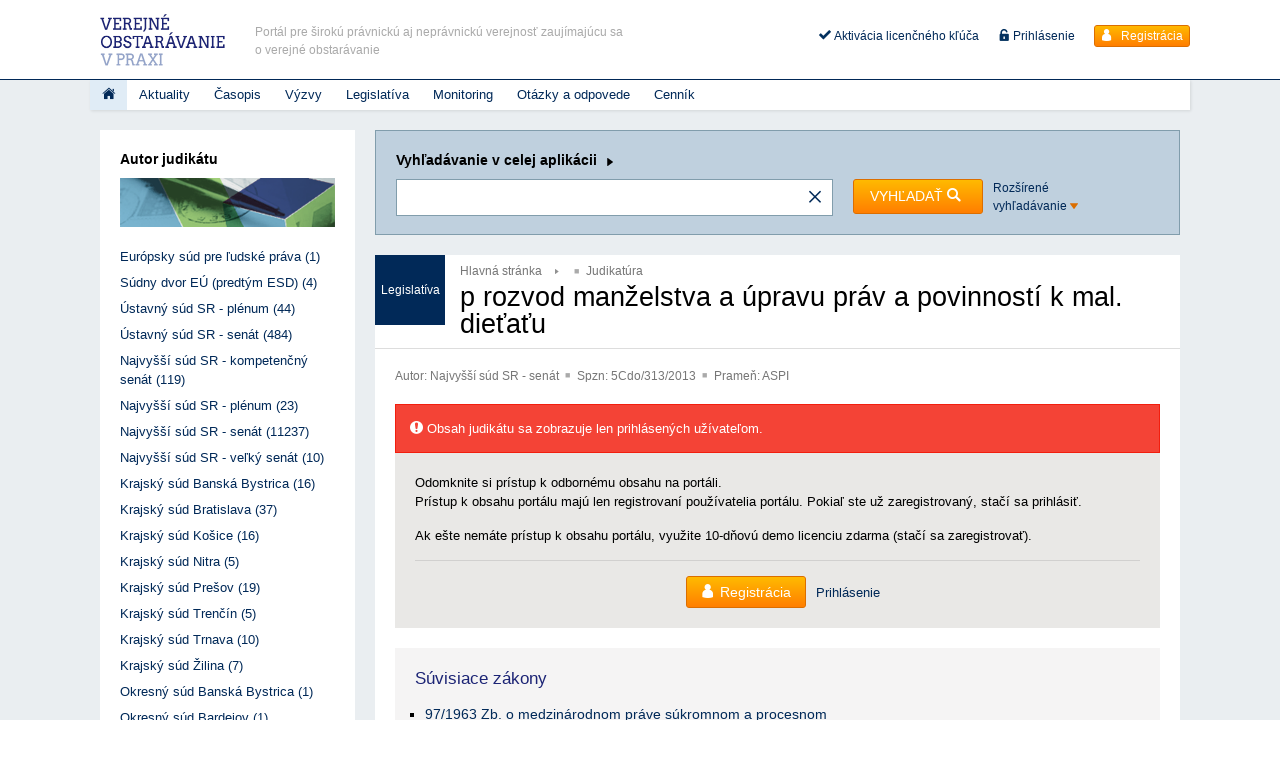

--- FILE ---
content_type: text/html; charset=utf-8
request_url: https://www.vovpraxi.sk/sk/judikatura/p-rozvod-manzelstva-a-upravu-prav-a-povinnosti-k-mal-dietatu.j-15939.html
body_size: 14514
content:
<!DOCTYPE html>
<!--[if IE 8]><html class="no-js lt-ie9" lang="en" > <![endif]-->
<!--[if gt IE 8]><!--> <html class="no-js" lang="en" > <!--<![endif]-->
<head>

	<meta charset="utf-8">
<meta name="viewport" content="width=device-width, user-scalable=no, initial-scale=1.0, maximum-scale=1.0">
<meta name="copyright" content="Wolters Kluwer SR s. r. o.">
<meta name="author" content="Cream s.r.o.">
<meta name="robots" content="index, follow">
<meta name="revisit-after" content="1 days">

<link href="/favicon.ico" rel="shortcut icon">


	<title>Judikát - p rozvod manželstva a úpravu práv a povinností k mal. ... | vovpraxi.sk</title>
<meta name="description" content="5 Cdo 313/2013 5 Cdo 86/2014 Najvyšší súd Slovenskej republiky UZNESENIE Najvyšší súd Slovenskej republiky vo veci starostlivosti súdu o maloleté dieťa B." >
<meta name="keywords" content="Najvyšší súd SR - senát, 5Cdo/313/2013, ASPI" >






<script type="text/javascript" src="/localization.php?v=2.1.4.c&lang=sk"></script>


	
<link type="text/css" href="/rd/css/app.css?v=2.1.4.c" rel="stylesheet" >
<link type="text/css" href="/rd/css/aspi.css?v=2.1.4.c" rel="stylesheet" >


<link type="text/css" href="/rd/js/plugins/ui-1.9.1/css/aprs/jquery-ui-1.9.1.custom.css?v=2.1.4.c" rel="stylesheet" media="screen">
<link href="/rd/js/plugins/OwlCarousel2-2.0.0-beta.2.4/dist/assets/owl.carousel.min.css?v=2.1.4.c" rel="stylesheet" >
<link href="/rd/js/plugins/OwlCarousel2-2.0.0-beta.2.4/dist/assets/owl.theme.default.min.css?v=2.1.4.c" rel="stylesheet" >

<script type="text/javascript" src="/rd/js/public.js?v=2.1.4.c"></script>

<script type="text/javascript" src="//s7.addthis.com/js/300/addthis_widget.js#pubid=ra-57bf07708123a141"></script>
	

<link rel="stylesheet" href="/rd/css/print.css?v=2.1.4.c" type="text/css" media="print" />
<link rel="stylesheet" href="/rd-vop/css/vo-theme.css?v=2.1.4.c" type="text/css" />




<script 
id="recaptcha_api_script"
data-site-key="6Lcrw30eAAAAAFuJ-aM_ScKM6BiGraNlLQXtPGUh"
src="https://www.google.com/recaptcha/api.js?render=6Lcrw30eAAAAAFuJ-aM_ScKM6BiGraNlLQXtPGUh"></script>

						<!-- Google Tag Manager -->
		<script>(function(w,d,s,l,i){w[l]=w[l]||[];w[l].push({'gtm.start':
		new Date().getTime(),event:'gtm.js'});var f=d.getElementsByTagName(s)[0],
		j=d.createElement(s),dl=l!='dataLayer'?'&l='+l:'';j.async=true;j.src=
		'https://www.googletagmanager.com/gtm.js?id='+i+dl;f.parentNode.insertBefore(j,f);
		})(window,document,'script','dataLayer','GTM-PZSFXQM');</script>
		<!-- End Google Tag Manager -->
		<!-- Global site tag (gtag.js) - Google Analytics -->
	</head>
<body>

				
		<!-- Google Tag Manager (noscript) -->
		<noscript><iframe src="https://www.googletagmanager.com/ns.html?id=GTM-PZSFXQM" height="0" width="0" style="display:none;visibility:hidden"></iframe></noscript>
		<!-- End Google Tag Manager (noscript) --> 
	
	<div class="off-canvas-wrap" data-offcanvas id="off-canvas-wrap">

 		 <div class="inner-wrap">

			<div id="main">

				<header class="header">

					<div class="contain-to-grid">

						
<div class="header-top">

	<div class="row collapse">
		<div class="columns small-12 medium-6 large-6 head-left">

			<a
href="javascript:void(0);"
id="off-canvas-toggle"
class="left-off-canvas-toggle menu-icon"
><i class="icon-txt-menu-hamburger"></i> </a>

<div class="head-logo-wrap">

	<a href="/">
		
		<img
		alt="Logo VOP"
		src="/rd-vop/img/logo-vop.png" 		class=""
		>


			</a>

</div>

<p class="claim">
<span>Portál pre širokú právnickú aj neprávnickú verejnosť zaujímajúcu sa o&nbsp;verejné obstarávanie</span></p>

		</div>
		<div class="columns small-12 medium-6 large-6 head-right">

			<ul class="user-menu right show-for-expanded-only">

		
		<li>
			<a
			title="Aktivácia licencie"
			href="/sk/aktivacia-licencie"
			><i class="icon-txt-check"></i> Aktivácia licenčného kľúča</a>
		</li>

		<li>
			<a
			href="/sk/prihlasenie"
			
			><i class="icon-txt-lock-open"></i> Prihlásenie			</a>
		</li>

		<li>
			<a
			href="/sk/registracia"
			class="button red small"
			><i class="icon-txt-user"></i> Registrácia			</a>
		</li>

	</ul>



<script type="text/javascript">

	$(document).ready(function() {

		$(this).data('prsn_person_bp_updateLink','/ibase.php?_server=emil&_pack=web&_action=update_html&viewmode=publicBoxPerson&doc_id=5');
		$(this).data('prsn_person_bp_updateLoginLink','/ibase.php?_server=emil&_pack=web&_action=update_html&viewmode=publicLogin&doc_id=5');
		$(this).data('prsn_person_bp_updateRegisterLink','/ibase.php?_server=emil&_pack=web&_action=update_html&viewmode=publicRegister&doc_id=5');
		$(this).data('prsn_person_bp_updatePasswordHelpLink','/ibase.php?_server=emil&_pack=web&_action=update_html&viewmode=publicForgotPassword&doc_id=5');

		$(this).data('prsn_person_bp_staticLogoutRedirLink','/sk/aktuality/tyzdenny-prehlad-vystupov-uvo-3-tyzden.a-1373.html?preview_hash=24e1dd30eb1820aaa2b88521dc2e50e3');
		$(this).data('prsn_person_bp_staticLoginLink','/sk/prihlasenie');
		$(this).data('prsn_person_bp_server','aprs_client_person');

				$(this).data('prsn_person_bp_ga4_user_data', {"user":[]} );
		
		CML.$prsn_person_bp.init();

		
			});

</script>


		</div>
	</div>

</div>

<nav data-topbar="" class="top-bar">
	<section class="top-bar-section">

		<div class="navi">

			<ul 
		class="main-menu clearfix"
		>
		
	
				
				
			
			<li
			class="active"
			>
				
					<a
					href="/"
					title="Titulka"
															class="home"
										><i class="icon-txt-home"></i>					</a>

								
				
								
				
			</li>

		
			
			<li
			class="has-dropdown not-click"
			>
				
					<a
					href="/sk/aktuality"
					title="Aktuality"
															>Aktuality					</a>

								
				
								
					<div class="dropdown rich-menu-block">

		<div class="row collapse">

			<div class="columns medium-7 large-7">

				<h2>
					Najnovšie články					<a
					href="/sk/aktuality/"
					class="rich-menu-more"
					>Zobraziť viac					</a>
				</h2>

				<div class="article">

					
					<ul>

						
							
							<li class="list-item list-item-minimal">

								<h3>
									<a
									href="/sk/aktuality/tyzdenny-suhrn-uvo-prehlad-cinnosti-za-2-tyzden.a-1367.html"
									title="Týždenný súhrn ÚVO: Prehľad činností za 2. týždeň"
									>Týždenný súhrn ÚVO: Prehľad činností za 2. týždeň									</a>
								</h3>

								<p class="props">

									
									
										<time
										datetime="2026-01-22"
										pubdate=""
										>22. 1. 2026										</time>

									
									
										<span class="bull-l">
											Úrad pre verejné obstarávanie										</span>

									
									
								</p>
								
							</li>

						
							
							<li class="list-item list-item-minimal">

								<h3>
									<a
									href="/sk/aktuality/najcastejsie-porusenia-zakona-o-verejnom-obstaravani.a-1369.html"
									title="Najčastejšie porušenia zákona o verejnom obstarávaní"
									>Najčastejšie porušenia zákona o verejnom obstarávaní									</a>
								</h3>

								<p class="props">

									
									
										<time
										datetime="2026-01-22"
										pubdate=""
										>22. 1. 2026										</time>

									
									
										<span class="bull-l">
											Úrad pre verejné obstarávanie										</span>

									
									
								</p>
								
							</li>

						
							
							<li class="list-item list-item-minimal">

								<h3>
									<a
									href="/sk/aktuality/nastroj-ek-procurement-for-buyers-uz-aj-v-slovenskom-jazyku.a-1371.html"
									title="Nástroj EK – Procurement for Buyers – už aj v slovenskom jazyku"
									>Nástroj EK – Procurement for Buyers – už aj v slovenskom jazyku									</a>
								</h3>

								<p class="props">

									
									
										<time
										datetime="2026-01-22"
										pubdate=""
										>22. 1. 2026										</time>

									
									
										<span class="bull-l">
											Úrad pre verejné obstarávanie										</span>

									
									
								</p>
								
							</li>

						
							
							<li class="list-item list-item-minimal">

								<h3>
									<a
									href="/sk/aktuality/tyzdenny-prehlad-cinnosti-uvo-1-tyzden.a-1365.html"
									title="Týždenný prehľad činnosti ÚVO – 1. týždeň"
									>Týždenný prehľad činnosti ÚVO – 1. týždeň									</a>
								</h3>

								<p class="props">

									
									
										<time
										datetime="2026-01-09"
										pubdate=""
										>9. 1. 2026										</time>

									
									
										<span class="bull-l">
											Úrad pre verejné obstarávanie										</span>

									
									
								</p>
								
							</li>

						
							
							<li class="list-item list-item-minimal">

								<h3>
									<a
									href="/sk/aktuality/prehlad-vystupov-uvo-51-a-52-tyzden.a-1357.html"
									title="Prehľad výstupov ÚVO: 51. a 52. týždeň"
									>Prehľad výstupov ÚVO: 51. a 52. týždeň									</a>
								</h3>

								<p class="props">

									
									
										<time
										datetime="2026-01-02"
										pubdate=""
										>2. 1. 2026										</time>

									
									
										<span class="bull-l">
											Úrad pre verejné obstarávanie										</span>

									
									
								</p>
								
							</li>

						
							
							<li class="list-item list-item-minimal">

								<h3>
									<a
									href="/sk/aktuality/nova-vyhlaska-o-financnych-limitoch.a-1359.html"
									title="Nová vyhláška o finančných limitoch"
									>Nová vyhláška o finančných limitoch									</a>
								</h3>

								<p class="props">

									
									
										<time
										datetime="2026-01-02"
										pubdate=""
										>2. 1. 2026										</time>

									
									
										<span class="bull-l">
											Úrad pre verejné obstarávanie										</span>

									
									
								</p>
								
							</li>

						
							
							<li class="list-item list-item-minimal">

								<h3>
									<a
									href="/sk/aktuality/sprievodca-pre-podnikatelov-ako-na-obstaravanie-v-okolitych-statoch.a-1361.html"
									title="Sprievodca pre podnikateľov – ako na obstarávanie v okolitých štátoch"
									>Sprievodca pre podnikateľov – ako na obstarávanie v okolitých štátoch									</a>
								</h3>

								<p class="props">

									
									
										<time
										datetime="2026-01-02"
										pubdate=""
										>2. 1. 2026										</time>

									
									
										<span class="bull-l">
											Úrad pre verejné obstarávanie										</span>

									
									
								</p>
								
							</li>

						
							
							<li class="list-item list-item-minimal">

								<h3>
									<a
									href="/sk/aktuality/tyzdenny-suhrn-cinnosti-uvo-50-tyzden.a-1363.html"
									title="Týždenný súhrn činnosti ÚVO – 50. týždeň"
									>Týždenný súhrn činnosti ÚVO – 50. týždeň									</a>
								</h3>

								<p class="props">

									
									
										<time
										datetime="2026-01-02"
										pubdate=""
										>2. 1. 2026										</time>

									
									
										<span class="bull-l">
											Úrad pre verejné obstarávanie										</span>

									
									
								</p>
								
							</li>

						
							
							<li class="list-item list-item-minimal">

								<h3>
									<a
									href="/sk/aktuality/mirri-zrusilo-niekolko-verejnych-obstaravani.a-1355.html"
									title="MIRRI zrušilo niekoľko verejných obstarávaní"
									>MIRRI zrušilo niekoľko verejných obstarávaní									</a>
								</h3>

								<p class="props">

									
									
										<time
										datetime="2025-12-15"
										pubdate=""
										>15. 12. 2025										</time>

									
									
										<span class="bull-l">
											Ministerstvo investícií, regionálneho rozvoja a informatizácie 										</span>

									
									
								</p>
								
							</li>

						
							
							<li class="list-item list-item-minimal">

								<h3>
									<a
									href="/sk/aktuality/tyzdenny-prehlad-cinnosti-uvo-za-49-tyzden.a-1345.html"
									title="Týždenný prehľad činností ÚVO za 49. týždeň"
									>Týždenný prehľad činností ÚVO za 49. týždeň									</a>
								</h3>

								<p class="props">

									
									
										<time
										datetime="2025-12-12"
										pubdate=""
										>12. 12. 2025										</time>

									
									
										<span class="bull-l">
											Úrad pre verejné obstarávanie										</span>

									
									
								</p>
								
							</li>

						
					</ul>

				</div>

			</div>
			
						
				<div class="columns medium-5 large-5">

					<h2>Archív</h2>

					<ul>

						
							
							<li><a href="/sk/aktuality/archiv/2026/">2026</a>
							
								
								
								
									<ul>
										
											
											<li>
												<a
												href="/sk/aktuality/archiv/2026/1"
												title="Január 2026"
												>Január 2026												</a>
											</li>

										
									</ul>

								
							</li>

						
							
							<li><a href="/sk/aktuality/archiv/2025/">2025</a>
							
								
								
								
							</li>

						
							
							<li><a href="/sk/aktuality/archiv/2024/">2024</a>
							
								
								
								
							</li>

						
							
							<li><a href="/sk/aktuality/archiv/2023/">2023</a>
							
								
								
								
							</li>

						
							
							<li><a href="/sk/aktuality/archiv/2022/">2022</a>
							
								
								
								
							</li>

						
							
							<li><a href="/sk/aktuality/archiv/2021/">2021</a>
							
								
								
								
							</li>

						
							
							<li><a href="/sk/aktuality/archiv/2020/">2020</a>
							
								
								
								
							</li>

						
							
							<li><a href="/sk/aktuality/archiv//"></a>
							
								
								
								
							</li>

						
					</ul>

				</div>

			
		</div>

	</div>

					
								
				
			</li>

		
			
			<li
			class="has-dropdown not-click static"
			>
				
					<a
					href="/sk/casopis/verejne-obstaravanie-pravo-a-prax/aktualne-cislo"
					title="Časopis"
															>Časopis					</a>

								
				
								
					<div class="dropdown rich-menu-block magazine-menu-block">

	<div class="row">
		<div class="columns medium-7 large-7">

			<div class="row">
			
								
					<div class="columns medium-3 large-2">

						<div class="img-wrap">
			
														<a
							title="Zobraziť vydanie 6/2025"
							href="/sk/casopis/verejne-obstaravanie-pravo-a-prax/2025/6-2025"
							title="6/2025"
							>
								<img
								alt="6/2025"
								src="/mediagallery/aprs_system/image/magazin_vydanie/types/T2/509.jpg"
								>
							</a>
			
			
										
						</div>
						
					</div>
			
								
				<div class="columns medium-9 large-10 half-gutter">

					<h2>
						Verejné obstarávanie - právo a prax
									
						<a
						class="rich-menu-more"
						href="/sk/casopis/verejne-obstaravanie-pravo-a-prax/2025/6-2025"
						title="Zobraziť vydanie 6/2025"
						>Vydanie 6/2025						</a>
			
					</h2>

								
						<ul>
			
									
										
										
											
											
									<li>Články			
										<div class="article">
			
											<ul class="list">
			
																											
																
													<li class="list-item minimal-list-item">
														<h3>
															<a
															href="/sk/casopis/verejne-obstaravanie-pravo-a-prax/inovacie-v-bim-ako-sa-slovensko-a-ceska-republika-prisposobuju-globalnym-standardom.m-813.html"
															>Inovácie v BIM: ako sa Slovensko a Česká republika prispôsobujú globálnym štandardom															</a>
														</h3>
													</li>
			
															
																
													<li class="list-item minimal-list-item">
														<h3>
															<a
															href="/sk/casopis/verejne-obstaravanie-pravo-a-prax/novela-zakona-o-konkurze-a-restrukturalizacii-a-osobne-postavenie.m-815.html"
															>Novela zákona o konkurze a reštrukturalizácii a osobné postavenie															</a>
														</h3>
													</li>
			
															
																
													<li class="list-item minimal-list-item">
														<h3>
															<a
															href="/sk/casopis/verejne-obstaravanie-pravo-a-prax/neutralizacia-vyhod-povodneho-poskytovatela-sluzieb.m-817.html"
															>Neutralizácia výhod pôvodného poskytovateľa služieb															</a>
														</h3>
													</li>
			
															
																
													<li class="list-item minimal-list-item">
														<h3>
															<a
															href="/sk/casopis/verejne-obstaravanie-pravo-a-prax/nova-era-pre-stavebne-zakazky-analyza-ucinkov-nariadenia-2024-3110-na-slovenske-verejne-obstaravanie.m-819.html"
															>Nová éra pre stavebné zákazky - analýza účinkov nariadenia 2024/3110 na slovenské verejné obstarávanie															</a>
														</h3>
													</li>
			
															
																
													<li class="list-item minimal-list-item">
														<h3>
															<a
															href="/sk/casopis/verejne-obstaravanie-pravo-a-prax/opcia-ako-inovativny-nastroj-pre-verejnych-obstaravatelov-na-fixaciu-ceny-v-case.m-821.html"
															>Opcia ako inovatívny nástroj pre verejných obstarávateľov na fixáciu ceny v čase															</a>
														</h3>
													</li>
			
															
																
													<li class="list-item minimal-list-item">
														<h3>
															<a
															href="/sk/casopis/verejne-obstaravanie-pravo-a-prax/ake-situacie-by-nemali-byt-posudzovane-ako-konflikt-zaujmov.m-827.html"
															>Aké situácie by nemali byť posudzované ako konflikt záujmov?															</a>
														</h3>
													</li>
			
															
																
													<li class="list-item minimal-list-item">
														<h3>
															<a
															href="/sk/casopis/verejne-obstaravanie-pravo-a-prax/pohlad-europskej-komisie-na-vplyv-smernic-o-verejnom-obstaravani-z-roku-2014.m-829.html"
															>Pohľad Európskej komisie na vplyv smerníc o verejnom obstarávaní z roku 2014															</a>
														</h3>
													</li>
			
															
											</ul>
			
										</div>
			
									</li>
			
											
										
											
											
									<li>Z rozhodovacej činnosti			
										<div class="article">
			
											<ul class="list">
			
																											
																
													<li class="list-item minimal-list-item">
														<h3>
															<a
															href="/sk/casopis/verejne-obstaravanie-pravo-a-prax/navrhy-generalnych-advokatov-v-oblasti-verejneho-obstaravania.m-823.html"
															>Návrhy generálnych advokátov v oblasti verejného obstarávania															</a>
														</h3>
													</li>
			
															
																
													<li class="list-item minimal-list-item">
														<h3>
															<a
															href="/sk/casopis/verejne-obstaravanie-pravo-a-prax/zaloby-a-odvolania-v-oblasti-verejneho-obstaravania.m-825.html"
															>Žaloby a odvolania v oblasti verejného obstarávania															</a>
														</h3>
													</li>
			
															
											</ul>
			
										</div>
			
									</li>
			
											
										
									
			
									
						</ul>

					
				</div>
			</div>
		</div>
		
		<div class="columns medium-5 large-5">

			<h2>
				<a
				title="Zobraziť archív"
				href="/sk/casopis/verejne-obstaravanie-pravo-a-prax/archiv"
				>Archív				</a>
			</h2>

				
				<ul
				id="_root"
				>
						
						
							
						<li>
							<a
							onclick="
								$(this).next().toggleClass('d-none');
								$(this).parent().toggleClass('border-bottom');
								return false;
							"
							href="/sk/casopis/verejne-obstaravanie-pravo-a-prax/archiv/2025"
							>Ročník 2025							</a>
	
							<ul
														>
									
									
										
									<li>
										<a
										href="/sk/casopis/verejne-obstaravanie-pravo-a-prax/2025/6-2025"
										>Vydanie č. 6/2025										</a>
	
											
											
									</li>
	
									
										
									<li>
										<a
										href="/sk/casopis/verejne-obstaravanie-pravo-a-prax/2025/5-2025"
										>Vydanie č. 5/2025										</a>
	
											
											
									</li>
	
									
										
									<li>
										<a
										href="/sk/casopis/verejne-obstaravanie-pravo-a-prax/2025/4-2025"
										>Vydanie č. 4/2025										</a>
	
											
											
									</li>
	
									
										
									<li>
										<a
										href="/sk/casopis/verejne-obstaravanie-pravo-a-prax/2025/3-2025"
										>Vydanie č. 3/2025										</a>
	
											
											
									</li>
	
									
										
									<li>
										<a
										href="/sk/casopis/verejne-obstaravanie-pravo-a-prax/2025/2-2025"
										>Vydanie č. 2/2025										</a>
	
											
											
									</li>
	
									
										
									<li>
										<a
										href="/sk/casopis/verejne-obstaravanie-pravo-a-prax/2025/1-2025"
										>Vydanie č. 1/2025										</a>
	
											
											
									</li>
	
															</ul>
	
						</li>
	
						
							
						<li>
							<a
							onclick="
								$(this).next().toggleClass('d-none');
								$(this).parent().toggleClass('border-bottom');
								return false;
							"
							href="/sk/casopis/verejne-obstaravanie-pravo-a-prax/archiv/2024"
							>Ročník 2024							</a>
	
							<ul
							class="d-none"							>
									
									
										
									<li>
										<a
										href="/sk/casopis/verejne-obstaravanie-pravo-a-prax/2024/6-2024"
										>Vydanie č. 6/2024										</a>
	
											
											
									</li>
	
									
										
									<li>
										<a
										href="/sk/casopis/verejne-obstaravanie-pravo-a-prax/2024/5-2024"
										>Vydanie č. 5/2024										</a>
	
											
											
									</li>
	
									
										
									<li>
										<a
										href="/sk/casopis/verejne-obstaravanie-pravo-a-prax/2024/4-2024"
										>Vydanie č. 4/2024										</a>
	
											
											
									</li>
	
									
										
									<li>
										<a
										href="/sk/casopis/verejne-obstaravanie-pravo-a-prax/2024/3-2024"
										>Vydanie č. 3/2024										</a>
	
											
											
									</li>
	
									
										
									<li>
										<a
										href="/sk/casopis/verejne-obstaravanie-pravo-a-prax/2024/2-2024"
										>Vydanie č. 2/2024										</a>
	
											
											
									</li>
	
									
										
									<li>
										<a
										href="/sk/casopis/verejne-obstaravanie-pravo-a-prax/2024/1-2024"
										>Vydanie č. 1/2024										</a>
	
											
											
									</li>
	
															</ul>
	
						</li>
	
						
							
						<li>
							<a
							onclick="
								$(this).next().toggleClass('d-none');
								$(this).parent().toggleClass('border-bottom');
								return false;
							"
							href="/sk/casopis/verejne-obstaravanie-pravo-a-prax/archiv/2023"
							>Ročník 2023							</a>
	
							<ul
							class="d-none"							>
									
									
										
									<li>
										<a
										href="/sk/casopis/verejne-obstaravanie-pravo-a-prax/2023/6-2023"
										>Vydanie č. 6/2023										</a>
	
											
											
									</li>
	
									
										
									<li>
										<a
										href="/sk/casopis/verejne-obstaravanie-pravo-a-prax/2023/5-2023"
										>Vydanie č. 5/2023										</a>
	
											
											
									</li>
	
									
										
									<li>
										<a
										href="/sk/casopis/verejne-obstaravanie-pravo-a-prax/2023/4-2023"
										>Vydanie č. 4/2023										</a>
	
											
											
									</li>
	
									
										
									<li>
										<a
										href="/sk/casopis/verejne-obstaravanie-pravo-a-prax/2023/3-2023"
										>Vydanie č. 3/2023										</a>
	
											
											
									</li>
	
									
										
									<li>
										<a
										href="/sk/casopis/verejne-obstaravanie-pravo-a-prax/2023/2-2023"
										>Vydanie č. 2/2023										</a>
	
											
											
									</li>
	
									
										
									<li>
										<a
										href="/sk/casopis/verejne-obstaravanie-pravo-a-prax/2023/1-2023"
										>Vydanie č. 1/2023										</a>
	
											
											
									</li>
	
															</ul>
	
						</li>
	
						
							
						<li>
							<a
							onclick="
								$(this).next().toggleClass('d-none');
								$(this).parent().toggleClass('border-bottom');
								return false;
							"
							href="/sk/casopis/verejne-obstaravanie-pravo-a-prax/archiv/2022"
							>Ročník 2022							</a>
	
							<ul
							class="d-none"							>
									
									
										
									<li>
										<a
										href="/sk/casopis/verejne-obstaravanie-pravo-a-prax/2022/6-2022"
										>Vydanie č. 6/2022										</a>
	
											
											
									</li>
	
									
										
									<li>
										<a
										href="/sk/casopis/verejne-obstaravanie-pravo-a-prax/2022/5-2022"
										>Vydanie č. 5/2022										</a>
	
											
											
									</li>
	
									
										
									<li>
										<a
										href="/sk/casopis/verejne-obstaravanie-pravo-a-prax/2022/4-2022"
										>Vydanie č. 4/2022										</a>
	
											
											
									</li>
	
									
										
									<li>
										<a
										href="/sk/casopis/verejne-obstaravanie-pravo-a-prax/2022/3-2022"
										>Vydanie č. 3/2022										</a>
	
											
											
									</li>
	
									
										
									<li>
										<a
										href="/sk/casopis/verejne-obstaravanie-pravo-a-prax/2022/2-2022"
										>Vydanie č. 2/2022										</a>
	
											
											
									</li>
	
									
										
									<li>
										<a
										href="/sk/casopis/verejne-obstaravanie-pravo-a-prax/2022/1-2022"
										>Vydanie č. 1/2022										</a>
	
											
											
									</li>
	
															</ul>
	
						</li>
	
						
							
						<li>
							<a
							onclick="
								$(this).next().toggleClass('d-none');
								$(this).parent().toggleClass('border-bottom');
								return false;
							"
							href="/sk/casopis/verejne-obstaravanie-pravo-a-prax/archiv/2021"
							>Ročník 2021							</a>
	
							<ul
							class="d-none"							>
									
									
										
									<li>
										<a
										href="/sk/casopis/verejne-obstaravanie-pravo-a-prax/2021/6-2021"
										>Vydanie č. 6/2021										</a>
	
											
											
									</li>
	
									
										
									<li>
										<a
										href="/sk/casopis/verejne-obstaravanie-pravo-a-prax/2021/5-2021"
										>Vydanie č. 5/2021										</a>
	
											
											
									</li>
	
									
										
									<li>
										<a
										href="/sk/casopis/verejne-obstaravanie-pravo-a-prax/2021/4-2021"
										>Vydanie č. 4/2021										</a>
	
											
											
									</li>
	
									
										
									<li>
										<a
										href="/sk/casopis/verejne-obstaravanie-pravo-a-prax/2021/3-2021"
										>Vydanie č. 3/2021										</a>
	
											
											
									</li>
	
									
										
									<li>
										<a
										href="/sk/casopis/verejne-obstaravanie-pravo-a-prax/2021/2-2021"
										>Vydanie č. 2/2021										</a>
	
											
											
									</li>
	
									
										
									<li>
										<a
										href="/sk/casopis/verejne-obstaravanie-pravo-a-prax/2021/1-2021"
										>Vydanie č. 1/2021										</a>
	
											
											
									</li>
	
															</ul>
	
						</li>
	
						
							
						<li>
							<a
							onclick="
								$(this).next().toggleClass('d-none');
								$(this).parent().toggleClass('border-bottom');
								return false;
							"
							href="/sk/casopis/verejne-obstaravanie-pravo-a-prax/archiv/2020"
							>Ročník 2020							</a>
	
							<ul
							class="d-none"							>
									
									
										
									<li>
										<a
										href="/sk/casopis/verejne-obstaravanie-pravo-a-prax/2020/6-2020"
										>Vydanie č. 6/2020										</a>
	
											
											
									</li>
	
									
										
									<li>
										<a
										href="/sk/casopis/verejne-obstaravanie-pravo-a-prax/2020/5-2020"
										>Vydanie č. 5/2020										</a>
	
											
											
									</li>
	
									
										
									<li>
										<a
										href="/sk/casopis/verejne-obstaravanie-pravo-a-prax/2020/4-2020"
										>Vydanie č. 4/2020										</a>
	
											
											
									</li>
	
									
										
									<li>
										<a
										href="/sk/casopis/verejne-obstaravanie-pravo-a-prax/2020/3-2020"
										>Vydanie č. 3/2020										</a>
	
											
											
									</li>
	
									
										
									<li>
										<a
										href="/sk/casopis/verejne-obstaravanie-pravo-a-prax/2020/2-2020"
										>Vydanie č. 2/2020										</a>
	
											
											
									</li>
	
									
										
									<li>
										<a
										href="/sk/casopis/verejne-obstaravanie-pravo-a-prax/2020/1-2020"
										>Vydanie č. 1/2020										</a>
	
											
											
									</li>
	
															</ul>
	
						</li>
	
						
							
						<li>
							<a
							onclick="
								$(this).next().toggleClass('d-none');
								$(this).parent().toggleClass('border-bottom');
								return false;
							"
							href="/sk/casopis/verejne-obstaravanie-pravo-a-prax/archiv/2019"
							>Ročník 2019							</a>
	
							<ul
							class="d-none"							>
									
									
										
									<li>
										<a
										href="/sk/casopis/verejne-obstaravanie-pravo-a-prax/2019/6-2019"
										>Vydanie č. 6/2019										</a>
	
											
											
									</li>
	
									
										
									<li>
										<a
										href="/sk/casopis/verejne-obstaravanie-pravo-a-prax/2019/5-2019"
										>Vydanie č. 5/2019										</a>
	
											
											
									</li>
	
									
										
									<li>
										<a
										href="/sk/casopis/verejne-obstaravanie-pravo-a-prax/2019/4-2019"
										>Vydanie č. 4/2019										</a>
	
											
											
									</li>
	
									
										
									<li>
										<a
										href="/sk/casopis/verejne-obstaravanie-pravo-a-prax/2019/3-2019"
										>Vydanie č. 3/2019										</a>
	
											
											
									</li>
	
									
										
									<li>
										<a
										href="/sk/casopis/verejne-obstaravanie-pravo-a-prax/2019/2-2019"
										>Vydanie č. 2/2019										</a>
	
											
											
									</li>
	
									
										
									<li>
										<a
										href="/sk/casopis/verejne-obstaravanie-pravo-a-prax/2019/1-2019"
										>Vydanie č. 1/2019										</a>
	
											
											
									</li>
	
															</ul>
	
						</li>
	
						
							
						<li>
							<a
							onclick="
								$(this).next().toggleClass('d-none');
								$(this).parent().toggleClass('border-bottom');
								return false;
							"
							href="/sk/casopis/verejne-obstaravanie-pravo-a-prax/archiv/2018"
							>Ročník 2018							</a>
	
							<ul
							class="d-none"							>
									
									
										
									<li>
										<a
										href="/sk/casopis/verejne-obstaravanie-pravo-a-prax/2018/6-2018"
										>Vydanie č. 6/2018										</a>
	
											
											
									</li>
	
									
										
									<li>
										<a
										href="/sk/casopis/verejne-obstaravanie-pravo-a-prax/2018/5-2018"
										>Vydanie č. 5/2018										</a>
	
											
											
									</li>
	
									
										
									<li>
										<a
										href="/sk/casopis/verejne-obstaravanie-pravo-a-prax/2018/4-2018"
										>Vydanie č. 4/2018										</a>
	
											
											
									</li>
	
									
										
									<li>
										<a
										href="/sk/casopis/verejne-obstaravanie-pravo-a-prax/2018/3-2018"
										>Vydanie č. 3/2018										</a>
	
											
											
									</li>
	
									
										
									<li>
										<a
										href="/sk/casopis/verejne-obstaravanie-pravo-a-prax/2018/2-2018"
										>Vydanie č. 2/2018										</a>
	
											
											
									</li>
	
									
										
									<li>
										<a
										href="/sk/casopis/verejne-obstaravanie-pravo-a-prax/2018/1-2018"
										>Vydanie č. 1/2018										</a>
	
											
											
									</li>
	
															</ul>
	
						</li>
	
						
							
						<li>
							<a
							onclick="
								$(this).next().toggleClass('d-none');
								$(this).parent().toggleClass('border-bottom');
								return false;
							"
							href="/sk/casopis/verejne-obstaravanie-pravo-a-prax/archiv/2017"
							>Ročník 2017							</a>
	
							<ul
							class="d-none"							>
									
									
										
									<li>
										<a
										href="/sk/casopis/verejne-obstaravanie-pravo-a-prax/2017/6-2017"
										>Vydanie č. 6/2017										</a>
	
											
											
									</li>
	
									
										
									<li>
										<a
										href="/sk/casopis/verejne-obstaravanie-pravo-a-prax/2017/5-2017"
										>Vydanie č. 5/2017										</a>
	
											
											
									</li>
	
									
										
									<li>
										<a
										href="/sk/casopis/verejne-obstaravanie-pravo-a-prax/2017/4-2017"
										>Vydanie č. 4/2017										</a>
	
											
											
									</li>
	
									
										
									<li>
										<a
										href="/sk/casopis/verejne-obstaravanie-pravo-a-prax/2017/3-2017"
										>Vydanie č. 3/2017										</a>
	
											
											
									</li>
	
									
										
									<li>
										<a
										href="/sk/casopis/verejne-obstaravanie-pravo-a-prax/2017/2-2017"
										>Vydanie č. 2/2017										</a>
	
											
											
									</li>
	
									
										
									<li>
										<a
										href="/sk/casopis/verejne-obstaravanie-pravo-a-prax/2017/1-2017"
										>Vydanie č. 1/2017										</a>
	
											
											
									</li>
	
															</ul>
	
						</li>
	
						
							
						<li>
							<a
							onclick="
								$(this).next().toggleClass('d-none');
								$(this).parent().toggleClass('border-bottom');
								return false;
							"
							href="/sk/casopis/verejne-obstaravanie-pravo-a-prax/archiv/2016"
							>Ročník 2016							</a>
	
							<ul
							class="d-none"							>
									
									
										
									<li>
										<a
										href="/sk/casopis/verejne-obstaravanie-pravo-a-prax/2016/6-2016"
										>Vydanie č. 6/2016										</a>
	
											
											
									</li>
	
									
										
									<li>
										<a
										href="/sk/casopis/verejne-obstaravanie-pravo-a-prax/2016/5-2016"
										>Vydanie č. 5/2016										</a>
	
											
											
									</li>
	
									
										
									<li>
										<a
										href="/sk/casopis/verejne-obstaravanie-pravo-a-prax/2016/4-2016"
										>Vydanie č. 4/2016										</a>
	
											
											
									</li>
	
									
										
									<li>
										<a
										href="/sk/casopis/verejne-obstaravanie-pravo-a-prax/2016/3-2016"
										>Vydanie č. 3/2016										</a>
	
											
											
									</li>
	
									
										
									<li>
										<a
										href="/sk/casopis/verejne-obstaravanie-pravo-a-prax/2016/2-2016"
										>Vydanie č. 2/2016										</a>
	
											
											
									</li>
	
									
										
									<li>
										<a
										href="/sk/casopis/verejne-obstaravanie-pravo-a-prax/2016/1-2016"
										>Vydanie č. 1/2016										</a>
	
											
											
									</li>
	
															</ul>
	
						</li>
	
						
							
						<li>
							<a
							onclick="
								$(this).next().toggleClass('d-none');
								$(this).parent().toggleClass('border-bottom');
								return false;
							"
							href="/sk/casopis/verejne-obstaravanie-pravo-a-prax/archiv/2015"
							>Ročník 2015							</a>
	
							<ul
							class="d-none"							>
									
									
										
									<li>
										<a
										href="/sk/casopis/verejne-obstaravanie-pravo-a-prax/2015/6-2015"
										>Vydanie č. 6/2015										</a>
	
											
											
									</li>
	
									
										
									<li>
										<a
										href="/sk/casopis/verejne-obstaravanie-pravo-a-prax/2015/5-2015"
										>Vydanie č. 5/2015										</a>
	
											
											
									</li>
	
									
										
									<li>
										<a
										href="/sk/casopis/verejne-obstaravanie-pravo-a-prax/2015/4-2015"
										>Vydanie č. 4/2015										</a>
	
											
											
									</li>
	
									
										
									<li>
										<a
										href="/sk/casopis/verejne-obstaravanie-pravo-a-prax/2015/3-2015"
										>Vydanie č. 3/2015										</a>
	
											
											
									</li>
	
									
										
									<li>
										<a
										href="/sk/casopis/verejne-obstaravanie-pravo-a-prax/2015/2-2015"
										>Vydanie č. 2/2015										</a>
	
											
											
									</li>
	
															</ul>
	
						</li>
	
						
				</ul>
	
			
						
			

		</div>

	</div>
</div>					
								
				
			</li>

		
			
			<li
			class="has-dropdown not-click"
			>
				
					<a
					href="/sk/vyzvy"
					title="Výzvy"
															>Výzvy					</a>

								
				
								
					<div class="dropdown rich-menu-block">

		<div class="row collapse">

			<div class="columns medium-7 large-7">

				<h2>
					Najnovšie výzvy					<a
					href="/sk/vyzvy/"
					class="rich-menu-more"
					>Zobraziť viac					</a>
				</h2>
		
				<div class="article">
		
							
					<ul>
		
							
								
						<li class="list-item list-item-minimal">
		
							<h3>
								<a
								href="/sk/vyzvy/interreg-slovensko-rakusko-spustenie-prvej-vyzvy-fondu-malych-projektov.a-239.html"
								title="Interreg Slovensko – Rakúsko: Spustenie prvej výzvy Fondu malých projektov"
								>Interreg Slovensko – Rakúsko: Spustenie prvej výzvy Fondu malých pr...								</a>
							</h3>

							<p class="props">

								
								
									<time
									datetime="2026-01-22"
									pubdate=""
									>22. 1. 2026									</time>

								
								
								
							</p>

						</li>
		
							
								
						<li class="list-item list-item-minimal">
		
							<h3>
								<a
								href="/sk/vyzvy/vyzva-c-3-2026-podpora-pre-vybavenie-kniznic-a-prezentaciu-kultury-znevyhodnenych-skupin.a-241.html"
								title="Výzva č. 3/2026: Podpora pre vybavenie knižníc a prezentáciu kultúry znevýhodnených skupín"
								>Výzva č. 3/2026: Podpora pre vybavenie knižníc a prezentáciu kultúr...								</a>
							</h3>

							<p class="props">

								
								
									<time
									datetime="2026-01-22"
									pubdate=""
									>22. 1. 2026									</time>

								
								
								
							</p>

						</li>
		
							
								
						<li class="list-item list-item-minimal">
		
							<h3>
								<a
								href="/sk/vyzvy/otvorenie-vyzvy-na-predkladanie-ziadosti-o-dotacie-pre-spracovanie-uzemnoplanovacej-dokumentacie-obci.a-243.html"
								title="Otvorenie výzvy na predkladanie žiadostí o dotácie pre spracovanie územnoplánovacej dokumentácie obcí"
								>Otvorenie výzvy na predkladanie žiadostí o dotácie pre spracovanie ...								</a>
							</h3>

							<p class="props">

								
								
									<time
									datetime="2026-01-22"
									pubdate=""
									>22. 1. 2026									</time>

								
								
								
							</p>

						</li>
		
							
								
						<li class="list-item list-item-minimal">
		
							<h3>
								<a
								href="/sk/vyzvy/vyzva-na-poskytnutie-sluzieb-pre-zhotovenie-analyzy-potencialnych-cezhranicnych-funkcnych-oblasti-na-hraniciach-slovenska-s-ceskom-a-polskom-v-ramci-programu-espon.a-237.html"
								title="Výzva na poskytnutie služieb pre zhotovenie analýzy potenciálnych cezhraničných funkčných oblastí na hraniciach Slovenska s Českom a Poľskom v rámci programu ESPON"
								>Výzva na poskytnutie služieb pre zhotovenie analýzy potenciálnych c...								</a>
							</h3>

							<p class="props">

								
								
									<time
									datetime="2025-11-14"
									pubdate=""
									>14. 11. 2025									</time>

								
								
								
							</p>

						</li>
		
							
								
						<li class="list-item list-item-minimal">
		
							<h3>
								<a
								href="/sk/vyzvy/tretia-vyzva-v-interreg-programe-dunajskeho-regionu-oficialne-vyhlasena.a-233.html"
								title="Tretia výzva v Interreg Programe dunajského regiónu oficiálne vyhlásená"
								>Tretia výzva v Interreg Programe dunajského regiónu oficiálne vyhlá...								</a>
							</h3>

							<p class="props">

								
								
									<time
									datetime="2025-10-02"
									pubdate=""
									>2. 10. 2025									</time>

								
								
								
							</p>

						</li>
		
							
								
						<li class="list-item list-item-minimal">
		
							<h3>
								<a
								href="/sk/vyzvy/vyhlasenie-strategickej-vyzvy-v-programe-interreg-stredna-europa-zameranej-na-kapitalizaciu.a-235.html"
								title="Vyhlásenie strategickej výzvy v programe Interreg Stredná Európa zameranej na kapitalizáciu"
								>Vyhlásenie strategickej výzvy v programe Interreg Stredná Európa za...								</a>
							</h3>

							<p class="props">

								
								
									<time
									datetime="2025-10-02"
									pubdate=""
									>2. 10. 2025									</time>

								
								
								
							</p>

						</li>
		
							
								
						<li class="list-item list-item-minimal">
		
							<h3>
								<a
								href="/sk/vyzvy/vyzva-na-predkladanie-projektov-vystavba-rekonstrukcia-a-modernizacia-sportovej-infrastruktury-v-obciach-do-3000-obyvatelov.a-231.html"
								title="Výzva na predkladanie projektov: Výstavba, rekonštrukcia a modernizácia športovej infraštruktúry v obciach do 3000 obyvateľov"
								>Výzva na predkladanie projektov: Výstavba, rekonštrukcia a moderniz...								</a>
							</h3>

							<p class="props">

								
								
									<time
									datetime="2025-09-17"
									pubdate=""
									>17. 9. 2025									</time>

								
								
								
							</p>

						</li>
		
							
								
						<li class="list-item list-item-minimal">
		
							<h3>
								<a
								href="/sk/vyzvy/mirri-vyhlasuje-vyzvu-na-experimentalny-vyvoj-s-alokaciou-45-milionov-eur-na-podporu-projektov-digitalnej-transformacie.a-229.html"
								title="MIRRI vyhlasuje výzvu na experimentálny vývoj s alokáciou 45 miliónov eur na podporu projektov digitálnej transformácie"
								>MIRRI vyhlasuje výzvu na experimentálny vývoj s alokáciou 45 milión...								</a>
							</h3>

							<p class="props">

								
								
									<time
									datetime="2025-08-22"
									pubdate=""
									>22. 8. 2025									</time>

								
								
								
							</p>

						</li>
		
							
								
						<li class="list-item list-item-minimal">
		
							<h3>
								<a
								href="/sk/vyzvy/fond-na-podporu-umenia-vyhlasil-vyzvu-c-9-2025.a-223.html"
								title="Fond na podporu umenia vyhlásil výzvu č. 9/2025"
								>Fond na podporu umenia vyhlásil výzvu č. 9/2025								</a>
							</h3>

							<p class="props">

								
								
									<time
									datetime="2025-08-12"
									pubdate=""
									>12. 8. 2025									</time>

								
								
								
							</p>

						</li>
		
							
								
						<li class="list-item list-item-minimal">
		
							<h3>
								<a
								href="/sk/vyzvy/nove-prilezitosti-pre-rozvoj-slovensko-madarskeho-pohranicia-otvorena-vyzva-na-predkladanie-projektov.a-225.html"
								title="Nové príležitosti pre rozvoj slovensko-maďarského pohraničia: Otvorená výzva na predkladanie projektov"
								>Nové príležitosti pre rozvoj slovensko-maďarského pohraničia: Otvor...								</a>
							</h3>

							<p class="props">

								
								
									<time
									datetime="2025-08-12"
									pubdate=""
									>12. 8. 2025									</time>

								
								
								
							</p>

						</li>
		
							
					</ul>
		
				</div>
		
			</div>
								
				<div class="columns medium-5 large-5">

					<h2>Archív</h2>
		
					<ul>
		
								
									
							<li><a href="/sk/vyzvy/archiv/2026/">2026</a>
		
										
										
									<ul>
												
													
											<li>
												<a
												href="/sk/vyzvy/archiv/2026/1"
												title="Január 2026"
												>Január 2026												</a>
											</li>
		
												
									</ul>
		
										
							</li>
		
								
									
							<li><a href="/sk/vyzvy/archiv/2025/">2025</a>
		
										
										
									<ul>
												
													
											<li>
												<a
												href="/sk/vyzvy/archiv/2025/11"
												title="November 2025"
												>November 2025												</a>
											</li>
		
												
													
											<li>
												<a
												href="/sk/vyzvy/archiv/2025/10"
												title="Október 2025"
												>Október 2025												</a>
											</li>
		
												
													
											<li>
												<a
												href="/sk/vyzvy/archiv/2025/9"
												title="September 2025"
												>September 2025												</a>
											</li>
		
												
													
											<li>
												<a
												href="/sk/vyzvy/archiv/2025/8"
												title="August 2025"
												>August 2025												</a>
											</li>
		
												
													
											<li>
												<a
												href="/sk/vyzvy/archiv/2025/7"
												title="Júl 2025"
												>Júl 2025												</a>
											</li>
		
												
													
											<li>
												<a
												href="/sk/vyzvy/archiv/2025/6"
												title="Jún 2025"
												>Jún 2025												</a>
											</li>
		
												
													
											<li>
												<a
												href="/sk/vyzvy/archiv/2025/5"
												title="Máj 2025"
												>Máj 2025												</a>
											</li>
		
												
													
											<li>
												<a
												href="/sk/vyzvy/archiv/2025/4"
												title="Apríl 2025"
												>Apríl 2025												</a>
											</li>
		
												
													
											<li>
												<a
												href="/sk/vyzvy/archiv/2025/3"
												title="Marec 2025"
												>Marec 2025												</a>
											</li>
		
												
													
											<li>
												<a
												href="/sk/vyzvy/archiv/2025/2"
												title="Február 2025"
												>Február 2025												</a>
											</li>
		
												
													
											<li>
												<a
												href="/sk/vyzvy/archiv/2025/1"
												title="Január 2025"
												>Január 2025												</a>
											</li>
		
												
									</ul>
		
										
							</li>
		
								
									
							<li><a href="/sk/vyzvy/archiv/2024/">2024</a>
		
										
										
									<ul>
												
													
											<li>
												<a
												href="/sk/vyzvy/archiv/2024/12"
												title="December 2024"
												>December 2024												</a>
											</li>
		
												
													
											<li>
												<a
												href="/sk/vyzvy/archiv/2024/11"
												title="November 2024"
												>November 2024												</a>
											</li>
		
												
													
											<li>
												<a
												href="/sk/vyzvy/archiv/2024/10"
												title="Október 2024"
												>Október 2024												</a>
											</li>
		
												
													
											<li>
												<a
												href="/sk/vyzvy/archiv/2024/9"
												title="September 2024"
												>September 2024												</a>
											</li>
		
												
													
											<li>
												<a
												href="/sk/vyzvy/archiv/2024/8"
												title="August 2024"
												>August 2024												</a>
											</li>
		
												
													
											<li>
												<a
												href="/sk/vyzvy/archiv/2024/7"
												title="Júl 2024"
												>Júl 2024												</a>
											</li>
		
												
													
											<li>
												<a
												href="/sk/vyzvy/archiv/2024/6"
												title="Jún 2024"
												>Jún 2024												</a>
											</li>
		
												
													
											<li>
												<a
												href="/sk/vyzvy/archiv/2024/5"
												title="Máj 2024"
												>Máj 2024												</a>
											</li>
		
												
													
											<li>
												<a
												href="/sk/vyzvy/archiv/2024/4"
												title="Apríl 2024"
												>Apríl 2024												</a>
											</li>
		
												
													
											<li>
												<a
												href="/sk/vyzvy/archiv/2024/3"
												title="Marec 2024"
												>Marec 2024												</a>
											</li>
		
												
													
											<li>
												<a
												href="/sk/vyzvy/archiv/2024/2"
												title="Február 2024"
												>Február 2024												</a>
											</li>
		
												
													
											<li>
												<a
												href="/sk/vyzvy/archiv/2024/1"
												title="Január 2024"
												>Január 2024												</a>
											</li>
		
												
									</ul>
		
										
							</li>
		
								
									
							<li><a href="/sk/vyzvy/archiv/2023/">2023</a>
		
										
										
									<ul>
												
													
											<li>
												<a
												href="/sk/vyzvy/archiv/2023/12"
												title="December 2023"
												>December 2023												</a>
											</li>
		
												
													
											<li>
												<a
												href="/sk/vyzvy/archiv/2023/11"
												title="November 2023"
												>November 2023												</a>
											</li>
		
												
													
											<li>
												<a
												href="/sk/vyzvy/archiv/2023/10"
												title="Október 2023"
												>Október 2023												</a>
											</li>
		
												
													
											<li>
												<a
												href="/sk/vyzvy/archiv/2023/9"
												title="September 2023"
												>September 2023												</a>
											</li>
		
												
									</ul>
		
										
							</li>
		
								
									
							<li><a href="/sk/vyzvy/archiv//"></a>
		
										
										
									<ul>
												
													
											<li>
												<a
												href="/sk/vyzvy/archiv//"
												title=" "
												> 												</a>
											</li>
		
												
													
											<li>
												<a
												href="/sk/vyzvy/archiv//"
												title=" "
												> 												</a>
											</li>
		
												
													
											<li>
												<a
												href="/sk/vyzvy/archiv//"
												title=" "
												> 												</a>
											</li>
		
												
													
											<li>
												<a
												href="/sk/vyzvy/archiv//"
												title=" "
												> 												</a>
											</li>
		
												
													
											<li>
												<a
												href="/sk/vyzvy/archiv//"
												title=" "
												> 												</a>
											</li>
		
												
									</ul>
		
										
							</li>
		
								
		
					</ul>
		
				</div>
	
			
		</div>
	
	</div>
	
					
								
				
			</li>

		
			
			<li
			class="has-dropdown not-click static"
			>
				
					<a
					href="/sk/predpisy"
					title="Legislatíva"
															>Legislatíva					</a>

								
				
								
					<div class="dropdown rich-menu-block rich-menu-block-medium">

		<div class="row collapse">

			
						
				<div class="columns medium-4 large-4">

					<h2>
					Kategórie					</h2>

					<ul>

												
							<li>
								<a
								href="/sk/predpisy"
								title="Predpisy"
								>Predpisy</a>
							</li>
						
												

					</ul>

					<h2></h2>
					
					
										
											<ul>
				                        

        
    <li><a href="/sk/legislativa-clanky/metodicke-usmernenia">Metodické usmernenia</a></li>


        
    <li><a href="/sk/legislativa-clanky/vykladove-stanoviska">Výkladové stanoviská</a></li>

						</ul>
			                
				</div>

				
				
						
			<div class="columns medium-8 large-8">

				<h2>
					Monitoring predpisov
					<a
					href="/sk/monitoring-predpisov"
					class="rich-menu-more"
					>Zobraziť viac					</a>
				</h2>

				<div class="article">

					<ul>

						
						
							
							<li class="list-item list-item-minimal">
																<h3>
									<a
									href="/sk/predpisy/predpis-452-2021-z-z.p-71.html"
									title="452/2021 Z.z. o elektronických komunikáciách"
									>
																				
										452/2021 Z.z.									</a>
								</h3>

								
	<p class="props ">
		
				
			<span
			title="Dátum schválenia predpisu" 
			class=" "		
			>Schválený 24. 11. 2021			</span>
					
				 
				
			<span
			title="Dátum nadobudnutia účinnosti predpisu" 
			class=" bull-l"		
			>Účinný 1. 2. 2022			</span>
			
				
				
			<span
			title="Dátum poslednej/najbližšej novelizácie predpisu" 
			class="highlighted txt-black bull-l"		
			>Novelizovaný: 12. 2. 2026			</span>
			
				
				
		&nbsp;
	</p>
							</li>

						
							
							<li class="list-item list-item-minimal">
																<h3>
									<a
									href="/sk/predpisy/predpis-513-1991-zb.p-13.html"
									title="513/1991 Zb. Obchodný zákonník"
									>
																				
										513/1991 Zb.									</a>
								</h3>

								
	<p class="props ">
		
				
			<span
			title="Dátum schválenia predpisu" 
			class=" "		
			>Schválený 5. 11. 1991			</span>
					
				 
				
			<span
			title="Dátum nadobudnutia účinnosti predpisu" 
			class=" bull-l"		
			>Účinný 1. 1. 1992			</span>
			
				
				
			<span
			title="Dátum poslednej/najbližšej novelizácie predpisu" 
			class="highlighted txt-black bull-l"		
			>Novelizovaný: 10. 1. 2026			</span>
			
				
				
		&nbsp;
	</p>
							</li>

						
							
							<li class="list-item list-item-minimal">
																<h3>
									<a
									href="/sk/predpisy/predpis-133-2013-z-z.p-28.html"
									title="133/2013 Z.z. o stavebných výrobkoch a o zmene a doplnení niektorých zákonov"
									>
																				
										133/2013 Z.z.									</a>
								</h3>

								
	<p class="props ">
		
				
			<span
			title="Dátum schválenia predpisu" 
			class=" "		
			>Schválený 15. 5. 2013			</span>
					
				 
				
			<span
			title="Dátum nadobudnutia účinnosti predpisu" 
			class=" bull-l"		
			>Účinný 1. 7. 2013			</span>
			
				
				
			<span
			title="Dátum poslednej/najbližšej novelizácie predpisu" 
			class="highlighted txt-black bull-l"		
			>Novelizovaný: 8. 1. 2026			</span>
			
				
				
		&nbsp;
	</p>
							</li>

						
							
							<li class="list-item list-item-minimal">
																<h3>
									<a
									href="/sk/predpisy/predpis-247-2024-z-z.p-103.html"
									title="247/2024 Z.z. o príspevkoch poskytovaných z Európskeho poľnohospodárskeho fondu pre rozvoj vidieka a o zmene a doplnení niektorých zákonov"
									>
																				
										247/2024 Z.z.									</a>
								</h3>

								
	<p class="props ">
		
				
			<span
			title="Dátum schválenia predpisu" 
			class=" "		
			>Schválený 10. 9. 2024			</span>
					
				 
				
			<span
			title="Dátum nadobudnutia účinnosti predpisu" 
			class=" bull-l"		
			>Účinný 1. 11. 2024			</span>
			
				
				
			<span
			title="Dátum poslednej/najbližšej novelizácie predpisu" 
			class="highlighted txt-black bull-l"		
			>Novelizovaný: 1. 1. 2026			</span>
			
				
				
		&nbsp;
	</p>
							</li>

						
					</ul>

				</div>

			</div>
			
			
		</div>

	</div>

					
								
				
			</li>

		
			
			<li
			class="static"
			>
				
					<a
					href="/sk/monitoring-predpisov"
					title="Monitoring"
															>Monitoring					</a>

								
				
								
				
			</li>

		
			
			<li
			class=""
			>
				
					<a
					href="https://www.otazkyodpovede.sk"
					title="Otázky a odpovede"
															>Otázky a odpovede					</a>

								
				
								
				
			</li>

		
			
			<li
			class=""
			>
				
					<a
					href="/sk/cennik.s-2.html"
					title="Cenník"
															>Cenník					</a>

								
				
								
				
			</li>

		
	</ul>


		</div>

	</section>
</nav>

					</div>

				</header>

				<aside class="left-off-canvas-menu">

					<ul
class="off-canvas-list offcanvas-navi"
>

	
	<li class="login">
		<a
		title="Zobraziť prihlasovací formulár"
		href="/sk/prihlasenie"
		><i class="icon-txt-lock-open"></i> Prihlásenie</a>
	</li>

	<li class="secondary-menu-item">
		<a
		title="Zobraziť formulár na obnovu hesla"
		href="/sk/zabudnute-heslo"
		><i class="icon-txt-key"></i> Obnova hesla</a>
	</li>

	
	<li class="secondary-menu-item">
		<a
		title="Zobraziť registračný formulár"
		href="/sk/registracia"
		><i class="icon-txt-user"></i> Registrácia</a>
	</li>
	

</ul>

<ul 
		id="offcanvas-navi"		class="off-canvas-list offcanvas-navi"
		>
	
				
				
			
			<li
			class="active"
			>
				
					<a
					href="/"
					title="Titulka"
															class="home"
										><i class="icon-txt-home"></i>					</a>

								
				
								
				
			</li>

		
			
			<li
			class=""
			>
				
					<a
					href="/sk/aktuality"
					title="Aktuality"
															>Aktuality					</a>

								
				
								
				
			</li>

		
			
			<li
			class="static"
			>
				
					<a
					href="/sk/casopis/verejne-obstaravanie-pravo-a-prax/aktualne-cislo"
					title="Časopis"
															>Časopis					</a>

								
				
								
				
			</li>

		
			
			<li
			class=""
			>
				
					<a
					href="/sk/vyzvy"
					title="Výzvy"
															>Výzvy					</a>

								
				
								
				
			</li>

		
			
			<li
			class="static"
			>
				
					<a
					href="/sk/predpisy"
					title="Legislatíva"
															>Legislatíva					</a>

								
				
								
				
			</li>

		
			
			<li
			class="static"
			>
				
					<a
					href="/sk/monitoring-predpisov"
					title="Monitoring"
															>Monitoring					</a>

								
				
								
				
			</li>

		
			
			<li
			class=""
			>
				
					<a
					href="https://www.otazkyodpovede.sk"
					title="Otázky a odpovede"
															>Otázky a odpovede					</a>

								
				
								
				
			</li>

		
			
			<li
			class=""
			>
				
					<a
					href="/sk/cennik.s-2.html"
					title="Cenník"
															>Cenník					</a>

								
				
								
				
			</li>

		
	</ul>


				</aside>

				<div class="body" id="body">

					
					<div class="row">
						<div class="columns small-12 medium-12 large-12">

							
						</div>
					</div>

					<div class="row">

						<div class="columns small-12 medium-8 large-9 medium-push-4 large-push-3">

							<div 
id="srch_item_bsf_layout" 
class="panel green search-panel"
>

<h2 class="small"
data-dropdown="srch_item_bsf_search_name_dropdown"
aria-controls="srch_item_bsf_search_name_dropdown"
aria-expanded="false"
data-options="is_hover:true; hover_timeout:100; align:right;"
>
	Vyhľadávanie	<span
	id="srch_item_bsf_search_name"
	>v celej aplikácii	</span>
	<i class="icon-txt-triangle-right has-dropdown"></i>

</h2>
<ul
id="srch_item_bsf_search_name_dropdown"
data-dropdown-content
class="f-dropdown"
aria-hidden="true"
>
	
		
		
		<li>
			<a
			onclick="CML.$srch_item_bsf.selectAdvSearch(4); return false;"
			id="srch_item_bsf_search_link_news"
			href="/sk/aktuality/vyhladavanie?filter_sent=1&q="
			>v aktualitách			</a>
		</li>

	
		
		<li>
			<a
			onclick="CML.$srch_item_bsf.selectAdvSearch(6); return false;"
			id="srch_item_bsf_search_link_magazine"
			href="/sk/casopis/vyhladavanie?filter_sent=1&q="
			>v online časopise			</a>
		</li>

	
		
		<li>
			<a
			onclick="CML.$srch_item_bsf.selectAdvSearch(7); return false;"
			id="srch_item_bsf_search_link_predpis"
			href="/sk/predpisy/vyhladavanie?filter_sent=1&q="
			>v právnych predpisoch			</a>
		</li>

	
		
		<li>
			<a
			onclick="CML.$srch_item_bsf.selectAdvSearch(4); return false;"
			id="srch_item_bsf_search_link_aspi_article"
			href="/sk/legislativa-clanky/vyhladavanie?filter_sent=1&q="
			>v usmerneniach a stanoviskách			</a>
		</li>

	
</ul>

<form
action="/sk/vyhladavanie"
id="srch_item_bsf_search_form"
method="get"
>

	<input
	type="hidden"
	name="filter_sent"
	value="1"
	>

		<input
	type="hidden"
	name="category_id"
	id="srch_item_bsf_category_id"
	value="0"
	>

	<div class="row">
		<div class="columns small-12 medium-12 large-7">

						<input
			type="search"
			name="q"
			value=""
			title="Hľadaný výraz"
			id="srch_item_bsf_q"
			class="large"
			>

			<a
			href="javascript:void(0);"
			onclick="CML.$srch_item_bsf.clearSearchForm(); return false;"
			id="srch_item_bsf_reset_search_btn"
			class="button-reset"
			title="zrušiť filter"
			><i class="icon-txt-cross"></i></a>

		</div>
		<div class="columns small-12 medium-12 large-5">

			<button
			class="button large"
			>VYHĽADAŤ <i class="icon-txt-search"></i>
			</button>

			
				<a
				href="javascript:void(0);"
				onclick="CML.$srch_item_bsf.toggleAdvancedSearch(); return false;"
				id="srch_item_bsf_adv_search_btn"
				class="more"
				>Rozšírené vyhľadávanie <i class="icon-txt-triangle-down"></i>
				</a>

			
		</div>
	</div>

	<div
	class="expandable-search-wrap d-none"
	id="srch_item_bsf_adv_search_wrapper"
	>

		<div class="row">
			<div class="columns">

				<ul class="tabs tabs-green tabs-bordered" data-tab>

					
						<li
						class="tab-title active"
						>
							<a
							id="srch_item_bsf_adv_search_tab_common"
							href="#srch_item_bsf_adv_search_pane_common"
							onclick="CML.$srch_item_bsf.getAdvParams('common');return false;"
							class={section:'common'}
							>Všetko							</a>
						</li>

					
						<li
						class="tab-title "
						>
							<a
							id="srch_item_bsf_adv_search_tab_news"
							href="#srch_item_bsf_adv_search_pane_news"
							onclick="CML.$srch_item_bsf.getAdvParams('news');return false;"
							class={section:'news'}
							>Aktuality							</a>
						</li>

					
						<li
						class="tab-title "
						>
							<a
							id="srch_item_bsf_adv_search_tab_magazine"
							href="#srch_item_bsf_adv_search_pane_magazine"
							onclick="CML.$srch_item_bsf.getAdvParams('magazine');return false;"
							class={section:'magazine'}
							>Časopis							</a>
						</li>

					
						<li
						class="tab-title "
						>
							<a
							id="srch_item_bsf_adv_search_tab_predpis"
							href="#srch_item_bsf_adv_search_pane_predpis"
							onclick="CML.$srch_item_bsf.getAdvParams('predpis');return false;"
							class={section:'predpis'}
							>Predpisy							</a>
						</li>

					
						<li
						class="tab-title "
						>
							<a
							id="srch_item_bsf_adv_search_tab_aspi_article"
							href="#srch_item_bsf_adv_search_pane_aspi_article"
							onclick="CML.$srch_item_bsf.getAdvParams('aspi_article');return false;"
							class={section:'aspi_article'}
							>Usmernenia a stanoviská							</a>
						</li>

					
				</ul>

				<div class="tabs-content">

					
						<div
						class="content active"
						id="srch_item_bsf_adv_search_pane_common"
						>
							
								
							
						</div>

					
						<div
						class="content "
						id="srch_item_bsf_adv_search_pane_news"
						>
							
						</div>

					
						<div
						class="content "
						id="srch_item_bsf_adv_search_pane_magazine"
						>
							
						</div>

					
						<div
						class="content "
						id="srch_item_bsf_adv_search_pane_predpis"
						>
							
						</div>

					
						<div
						class="content "
						id="srch_item_bsf_adv_search_pane_aspi_article"
						>
							
						</div>

					
				</div>

			</div>
		</div>

	</div>

</form>

<script type="text/javascript">
$(document).ready(function()
{
	$(this).data('srch_item_bsf_server','aprs_search');
	$(this).data('srch_item_bsf_updateLink','/ibase.php?_server=emil&_pack=web&_action=update_html&viewmode=publicBoxSearch&doc_id=31');
	$(this).data('srch_item_bsf_cookie_name','common');
	CML.$srch_item_bsf.init('common');
});
</script></div><div id="aspi_judikat_dj_layout" >

<div class="mc article">
	
	<header
	class="header clearfix"
	>
		<p class="category-square">Legislatíva</p>
<ul class="breadcrumbs">
	<li><a href="/" >Hlavná stránka</a></li>
	<li><a href="/sk/judikatura" class="bull-l" >Judikatúra</a></li>
</ul>
<h1>p rozvod manželstva a úpravu práv a povinností k mal. dieťaťu</h1>			
	</header>
	
	<p class="props">
	
	<span>Autor:</span> Najvyšší súd SR - senát			
		<span class="bull-l"> Spzn:</span> 5Cdo/313/2013			<span class="bull-l"> Prameň:</span> ASPI	  
	  
	  
	  
		
	
</p>
	
	
	<section>	
		<div
class="alert-box alert"
data-alert
>
	<i class="icon-txt-exclamation-circle"></i>
			Obsah judikátu sa zobrazuje len prihlásených užívateľom.	
</div>

<div class="panel callout">

	
		
							<p>
Odomknite si prístup k odbornému obsahu na portáli.
<br> 
Prístup k obsahu portálu majú len registrovaní používatelia portálu. Pokiaľ ste už zaregistrovaný, stačí sa prihlásiť.
</p><p>
Ak ešte nemáte prístup k obsahu portálu, využite 10-dňovú demo licenciu zdarma (stačí sa zaregistrovať). 
  
</p>						
		
		<hr>

	
	<div class="msg-footer">

					
			<a
			href="/sk/registracia"
			class="button"
			><i class="icon-txt-user"></i>Registrácia			</a>

			<a
			href="/sk/prihlasenie" 
			>Prihlásenie			</a>

			
		
		
		
		
	</div>

</div>
		
	</section>
	
	<div class="panel callout-2">
		<h2>Súvisiace zákony</h2>

	<ul class="download">	
				
		<li>
			<h4>
				<a href="/sk/predpisy/predpis-97-1963-zb.p-34.html">
					  
					97/1963 Zb. o medzinárodnom práve súkromnom a procesnom				</a>
			</h4>	
					</li>		
		
						
	</ul>
		
		
	</div>

</div>
<script type="text/javascript" language="JavaScript">
	
$(document).ready(function()
{	
	$(this).data('aspi_judikat_dj_updateLink','/ibase.php?_server=emil&_pack=web&_action=update_html&viewmode=publicDetailJudikat&doc_id=17');		
	$(this).data('aspi_judikat_dj_server','aprs_aspi');
	$(this).data('aspi_judikat_dj_node_id','15939');
	
	CML.$aspi_judikat_dj.init();		
});
	
</script></div>



<div class="panel green-border">
	
	<h2>Bezplatný odpovedný servis pre predplatiteľov</h2>
	
	<p>
		Vaše otázky môžete zadať na <a href="http://www.otazkyodpovede.sk">www.otazkyodpovede.sk</a>.
	</p>
	
</div>
						</div>

						<div class="columns small-12 medium-4 large-3 medium-pull-8 large-pull-9">

							<div
class="panel green-border-"
id="aspi_judikat_lj_cat_tree_wrap"
>

	<h2 class="small highlighted">
		Autor judikátu	</h2>

	<img src="/rd/img/test-wide-box-img.png">
			<div
			id="aspi_judikat_lj_tree_wrap"
			class="" >

				<ul
				class="side-nav"
				id="aspi_judikat_lj_autor_tree"
				>
				
					<li class="no-children not-special ">

						<a
						href="/sk/judikatura?filter_sent=1&_filter_autor=Eur%C3%B3psky+s%C3%BAd+pre+%C4%BEudsk%C3%A9+pr%C3%A1va"
						>Európsky súd pre ľudské práva (1)
						</a>

					</li>

					
					<li class="no-children not-special ">

						<a
						href="/sk/judikatura?filter_sent=1&_filter_autor=S%C3%BAdny+dvor+E%C3%9A+%28predt%C3%BDm+ESD%29"
						>Súdny dvor EÚ (predtým ESD) (4)
						</a>

					</li>

					
					<li class="no-children special ">

						<a
						href="/sk/judikatura?filter_sent=1&_filter_autor=%C3%9Astavn%C3%BD+s%C3%BAd+SR+-+pl%C3%A9num"
						>Ústavný súd SR - plénum (44)
						</a>

					</li>

					
					<li class="no-children special ">

						<a
						href="/sk/judikatura?filter_sent=1&_filter_autor=%C3%9Astavn%C3%BD+s%C3%BAd+SR+-+sen%C3%A1t"
						>Ústavný súd SR - senát (484)
						</a>

					</li>

					
					<li class="no-children special ">

						<a
						href="/sk/judikatura?filter_sent=1&_filter_autor=Najvy%C5%A1%C5%A1%C3%AD+s%C3%BAd+SR+-+kompeten%C4%8Dn%C3%BD+sen%C3%A1t"
						>Najvyšší súd SR - kompetenčný senát (119)
						</a>

					</li>

					
					<li class="no-children special ">

						<a
						href="/sk/judikatura?filter_sent=1&_filter_autor=Najvy%C5%A1%C5%A1%C3%AD+s%C3%BAd+SR+-+pl%C3%A9num"
						>Najvyšší súd SR - plénum (23)
						</a>

					</li>

					
					<li class="no-children special ">

						<a
						href="/sk/judikatura?filter_sent=1&_filter_autor=Najvy%C5%A1%C5%A1%C3%AD+s%C3%BAd+SR+-+sen%C3%A1t"
						>Najvyšší súd SR - senát (11237)
						</a>

					</li>

					
					<li class="no-children special ">

						<a
						href="/sk/judikatura?filter_sent=1&_filter_autor=Najvy%C5%A1%C5%A1%C3%AD+s%C3%BAd+SR+-+ve%C4%BEk%C3%BD+sen%C3%A1t"
						>Najvyšší súd SR - veľký senát (10)
						</a>

					</li>

					
					<li class="no-children not-special ">

						<a
						href="/sk/judikatura?filter_sent=1&_filter_autor=Krajsk%C3%BD+s%C3%BAd+Bansk%C3%A1+Bystrica"
						>Krajský súd Banská Bystrica (16)
						</a>

					</li>

					
					<li class="no-children not-special ">

						<a
						href="/sk/judikatura?filter_sent=1&_filter_autor=Krajsk%C3%BD+s%C3%BAd+Bratislava"
						>Krajský súd Bratislava (37)
						</a>

					</li>

					
					<li class="no-children not-special ">

						<a
						href="/sk/judikatura?filter_sent=1&_filter_autor=Krajsk%C3%BD+s%C3%BAd+Ko%C5%A1ice"
						>Krajský súd Košice (16)
						</a>

					</li>

					
					<li class="no-children not-special ">

						<a
						href="/sk/judikatura?filter_sent=1&_filter_autor=Krajsk%C3%BD+s%C3%BAd+Nitra"
						>Krajský súd Nitra (5)
						</a>

					</li>

					
					<li class="no-children not-special ">

						<a
						href="/sk/judikatura?filter_sent=1&_filter_autor=Krajsk%C3%BD+s%C3%BAd+Pre%C5%A1ov"
						>Krajský súd Prešov (19)
						</a>

					</li>

					
					<li class="no-children not-special ">

						<a
						href="/sk/judikatura?filter_sent=1&_filter_autor=Krajsk%C3%BD+s%C3%BAd+Tren%C4%8D%C3%ADn"
						>Krajský súd Trenčín (5)
						</a>

					</li>

					
					<li class="no-children not-special ">

						<a
						href="/sk/judikatura?filter_sent=1&_filter_autor=Krajsk%C3%BD+s%C3%BAd+Trnava"
						>Krajský súd Trnava (10)
						</a>

					</li>

					
					<li class="no-children not-special ">

						<a
						href="/sk/judikatura?filter_sent=1&_filter_autor=Krajsk%C3%BD+s%C3%BAd+%C5%BDilina"
						>Krajský súd Žilina (7)
						</a>

					</li>

					
					<li class="no-children not-special ">

						<a
						href="/sk/judikatura?filter_sent=1&_filter_autor=Okresn%C3%BD+s%C3%BAd+Bansk%C3%A1+Bystrica"
						>Okresný súd Banská Bystrica (1)
						</a>

					</li>

					
					<li class="no-children not-special ">

						<a
						href="/sk/judikatura?filter_sent=1&_filter_autor=Okresn%C3%BD+s%C3%BAd+Bardejov"
						>Okresný súd Bardejov (1)
						</a>

					</li>

					
					<li class="no-children not-special ">

						<a
						href="/sk/judikatura?filter_sent=1&_filter_autor=Okresn%C3%BD+s%C3%BAd+Bratislava+I"
						>Okresný súd Bratislava I (4)
						</a>

					</li>

					
					<li class="no-children not-special ">

						<a
						href="/sk/judikatura?filter_sent=1&_filter_autor=Okresn%C3%BD+s%C3%BAd+Bratislava+II"
						>Okresný súd Bratislava II (3)
						</a>

					</li>

					
					<li class="no-children not-special ">

						<a
						href="/sk/judikatura?filter_sent=1&_filter_autor=Okresn%C3%BD+s%C3%BAd+Bratislava+V"
						>Okresný súd Bratislava V (3)
						</a>

					</li>

					
					<li class="no-children not-special ">

						<a
						href="/sk/judikatura?filter_sent=1&_filter_autor=Okresn%C3%BD+s%C3%BAd+Humenn%C3%A9"
						>Okresný súd Humenné (1)
						</a>

					</li>

					
					<li class="no-children not-special ">

						<a
						href="/sk/judikatura?filter_sent=1&_filter_autor=Okresn%C3%BD+s%C3%BAd+Ko%C5%A1ice+I"
						>Okresný súd Košice I (1)
						</a>

					</li>

					
					<li class="no-children not-special ">

						<a
						href="/sk/judikatura?filter_sent=1&_filter_autor=Okresn%C3%BD+s%C3%BAd+Ko%C5%A1ice+II"
						>Okresný súd Košice II (1)
						</a>

					</li>

					
					<li class="no-children not-special ">

						<a
						href="/sk/judikatura?filter_sent=1&_filter_autor=Okresn%C3%BD+s%C3%BAd+Liptovsk%C3%BD+Mikul%C3%A1%C5%A1"
						>Okresný súd Liptovský Mikuláš (2)
						</a>

					</li>

					
					<li class="no-children not-special ">

						<a
						href="/sk/judikatura?filter_sent=1&_filter_autor=Okresn%C3%BD+s%C3%BAd+Nitra"
						>Okresný súd Nitra (1)
						</a>

					</li>

					
					<li class="no-children not-special ">

						<a
						href="/sk/judikatura?filter_sent=1&_filter_autor=Okresn%C3%BD+s%C3%BAd+Pezinok"
						>Okresný súd Pezinok (2)
						</a>

					</li>

					
					<li class="no-children not-special ">

						<a
						href="/sk/judikatura?filter_sent=1&_filter_autor=Okresn%C3%BD+s%C3%BAd+Pie%C5%A1%C5%A5any"
						>Okresný súd Piešťany (1)
						</a>

					</li>

					
					<li class="no-children not-special ">

						<a
						href="/sk/judikatura?filter_sent=1&_filter_autor=Okresn%C3%BD+s%C3%BAd+Poprad"
						>Okresný súd Poprad (2)
						</a>

					</li>

					
					<li class="no-children not-special ">

						<a
						href="/sk/judikatura?filter_sent=1&_filter_autor=Okresn%C3%BD+s%C3%BAd+Pova%C5%BEsk%C3%A1+Bystrica"
						>Okresný súd Považská Bystrica (1)
						</a>

					</li>

					
					<li class="no-children not-special ">

						<a
						href="/sk/judikatura?filter_sent=1&_filter_autor=Okresn%C3%BD+s%C3%BAd+Pre%C5%A1ov"
						>Okresný súd Prešov (1)
						</a>

					</li>

					
					<li class="no-children not-special ">

						<a
						href="/sk/judikatura?filter_sent=1&_filter_autor=Okresn%C3%BD+s%C3%BAd+Ro%C5%BE%C5%88ava"
						>Okresný súd Rožňava (2)
						</a>

					</li>

					
					<li class="no-children not-special ">

						<a
						href="/sk/judikatura?filter_sent=1&_filter_autor=Okresn%C3%BD+s%C3%BAd+Ru%C5%BEomberok"
						>Okresný súd Ružomberok (1)
						</a>

					</li>

					
					<li class="no-children not-special ">

						<a
						href="/sk/judikatura?filter_sent=1&_filter_autor=Okresn%C3%BD+s%C3%BAd+Senica"
						>Okresný súd Senica (1)
						</a>

					</li>

					
					<li class="no-children not-special ">

						<a
						href="/sk/judikatura?filter_sent=1&_filter_autor=Okresn%C3%BD+s%C3%BAd+Spi%C5%A1sk%C3%A1+Nov%C3%A1+Ves"
						>Okresný súd Spišská Nová Ves (2)
						</a>

					</li>

					
					<li class="no-children not-special ">

						<a
						href="/sk/judikatura?filter_sent=1&_filter_autor=Okresn%C3%BD+s%C3%BAd+Svidn%C3%ADk"
						>Okresný súd Svidník (1)
						</a>

					</li>

					
					<li class="no-children not-special ">

						<a
						href="/sk/judikatura?filter_sent=1&_filter_autor=Okresn%C3%BD+s%C3%BAd+Topo%C4%BE%C4%8Dany"
						>Okresný súd Topoľčany (1)
						</a>

					</li>

					
					<li class="no-children not-special ">

						<a
						href="/sk/judikatura?filter_sent=1&_filter_autor=Okresn%C3%BD+s%C3%BAd+Tren%C4%8D%C3%ADn"
						>Okresný súd Trenčín (1)
						</a>

					</li>

					
					<li class="no-children not-special ">

						<a
						href="/sk/judikatura?filter_sent=1&_filter_autor=Okresn%C3%BD+s%C3%BAd+Zvolen"
						>Okresný súd Zvolen (2)
						</a>

					</li>

					
					<li class="no-children not-special ">

						<a
						href="/sk/judikatura?filter_sent=1&_filter_autor=Okresn%C3%BD+s%C3%BAd+%C5%BDilina"
						>Okresný súd Žilina (3)
						</a>

					</li>

					
					<li class="no-children not-special ">

						<a
						href="/sk/judikatura?filter_sent=1&_filter_autor=Mestsk%C3%BD+s%C3%BAd+Bratislava"
						>Mestský súd Bratislava (1)
						</a>

					</li>

					
					<li class="no-children not-special ">

						<a
						href="/sk/judikatura?filter_sent=1&_filter_autor=Vy%C5%A1%C5%A1%C3%AD+vojensk%C3%BD+s%C3%BAd+Tren%C4%8D%C3%ADn"
						>Vyšší vojenský súd Trenčín (1)
						</a>

					</li>

					
					<li class="no-children special ">

						<a
						href="/sk/judikatura?filter_sent=1&_filter_autor=Najvy%C5%A1%C5%A1%C3%AD+spr%C3%A1vny+s%C3%BAd+-+sen%C3%A1t+%28ostatn%C3%A9%29"
						>Najvyšší správny súd - senát (ostatné) (1899)
						</a>

					</li>

					
					<li class="no-children not-special ">

						<a
						href="/sk/judikatura?filter_sent=1&_filter_autor=Vy%C5%A1%C5%A1%C3%AD+vojensk%C3%BD+s%C3%BAd"
						>Vyšší vojenský súd (3)
						</a>

					</li>

					
					<li class="no-children not-special ">

						<a
						href="/sk/judikatura?filter_sent=1&_filter_autor=Okresn%C3%BD+s%C3%BAd+N%C3%A1mestovo"
						>Okresný súd Námestovo (1)
						</a>

					</li>

					
				
				</ul>

			</div>

			
		</section>
	</div>
</div>

						</div>

					</div>

					
				</div>

			</div>

			<a
			class="exit-off-canvas"
			></a>

			
<style>
	.banner-area-right{
		position: relative;
		width: 1100px;
		margin: 0 auto;
		padding-left: 10px; 
	}
	
	@media only screen and (min-width: 1370px) {
		.banner-area-right{
			position:absolute;
			top:130px;
			left: calc((100% - 1060px) / 2);
			transform: translateX(1090px);
			padding: 0;
			width: auto;
		}
		.banner-for-narrow-screen{
			display: none; /*hide bottom banner*/
		}
	}
	@media only screen and (max-width: 1369px) {
		.banner-for-wide-screen{
			display: none; /*hide right banner*/
		}
	}
	
</style>

<section class="banner-area-right">
	
	<div class="banner-for-wide-screen">
		<!--/*
		*
		* Revive Adserver Javascript Tag
		* - Generated with Revive Adserver v3.2.1
		*
		*/-->

		<!--/*
		* The backup image section of this tag has been generated for use on a
		* non-SSL page. If this tag is to be placed on an SSL page, change the
		*   'http://ads.iura.sk/www/delivery/...'
		* to
		*   'https://ads.iura.sk/www/delivery/...'
		*
		* This noscript section of this tag only shows image banners. There
		* is no width or height in these banners, so if you want these tags to
		* allocate space for the ad before it shows, you will need to add this
		* information to the <img> tag.
		*
		* If you do not want to deal with the intricities of the noscript
		* section, delete the tag (from <noscript>... to </noscript>). On
		* average, the noscript tag is called from less than 1% of internet
		* users.
		*/-->

		<script type='text/javascript'><!--//<![CDATA[
		var m3_u = (location.protocol=='https:'?'https://ads.iura.sk/www/delivery/ajs.php':'http://ads.iura.sk/www/delivery/ajs.php');
		var m3_r = Math.floor(Math.random()*99999999999);
		if (!document.MAX_used) document.MAX_used = ',';
		document.write ("<scr"+"ipt type='text/javascript' src='"+m3_u);
		document.write ("?zoneid=26");
		document.write ('&amp;cb=' + m3_r);
		if (document.MAX_used != ',') document.write ("&amp;exclude=" + document.MAX_used);
		document.write (document.charset ? '&amp;charset='+document.charset : (document.characterSet ? '&amp;charset='+document.characterSet : ''));
		document.write ("&amp;loc=" + escape(window.location));
		if (document.referrer) document.write ("&amp;referer=" + escape(document.referrer));
		if (document.context) document.write ("&context=" + escape(document.context));
		if (document.mmm_fo) document.write ("&amp;mmm_fo=1");
		document.write ("'><\/scr"+"ipt>");
		//]]>--></script><noscript><a href='http://ads.iura.sk/www/delivery/ck.php?n=ae703501&amp;cb=INSERT_RANDOM_NUMBER_HERE' target='_blank'><img src='http://ads.iura.sk/www/delivery/avw.php?zoneid=26&amp;cb=INSERT_RANDOM_NUMBER_HERE&amp;n=ae703501' border='0' alt='' /></a></noscript>
		
	</div>

	<div class="banner-for-narrow-screen">
		<!--SHOW THIS AT BOTTOM -->
		
		
		<!--/*
		*
		* Revive Adserver Javascript Tag
		* - Generated with Revive Adserver v3.2.1
		*
		*/-->

		<!--/*
		* The backup image section of this tag has been generated for use on a
		* non-SSL page. If this tag is to be placed on an SSL page, change the
		*   'http://ads.iura.sk/www/delivery/...'
		* to
		*   'https://ads.iura.sk/www/delivery/...'
		*
		* This noscript section of this tag only shows image banners. There
		* is no width or height in these banners, so if you want these tags to
		* allocate space for the ad before it shows, you will need to add this
		* information to the <img> tag.
		*
		* If you do not want to deal with the intricities of the noscript
		* section, delete the tag (from <noscript>... to </noscript>). On
		* average, the noscript tag is called from less than 1% of internet
		* users.
		*/-->

		<script type='text/javascript'><!--//<![CDATA[
		var m3_u = (location.protocol=='https:'?'https://ads.iura.sk/www/delivery/ajs.php':'http://ads.iura.sk/www/delivery/ajs.php');
		var m3_r = Math.floor(Math.random()*99999999999);
		if (!document.MAX_used) document.MAX_used = ',';
		document.write ("<scr"+"ipt type='text/javascript' src='"+m3_u);
		document.write ("?zoneid=27");
		document.write ('&amp;cb=' + m3_r);
		if (document.MAX_used != ',') document.write ("&amp;exclude=" + document.MAX_used);
		document.write (document.charset ? '&amp;charset='+document.charset : (document.characterSet ? '&amp;charset='+document.characterSet : ''));
		document.write ("&amp;loc=" + escape(window.location));
		if (document.referrer) document.write ("&amp;referer=" + escape(document.referrer));
		if (document.context) document.write ("&context=" + escape(document.context));
		if (document.mmm_fo) document.write ("&amp;mmm_fo=1");
		document.write ("'><\/scr"+"ipt>");
		//]]>--></script><noscript><a href='http://ads.iura.sk/www/delivery/ck.php?n=a56c0820&amp;cb=INSERT_RANDOM_NUMBER_HERE' target='_blank'><img src='http://ads.iura.sk/www/delivery/avw.php?zoneid=27&amp;cb=INSERT_RANDOM_NUMBER_HERE&amp;n=a56c0820' border='0' alt='' /></a></noscript>

		

	</div>

</section>
			<footer class="foot" id="foot">

	<div class="row">
		<div class="columns small-12 medium-3 large-2 small-text-center medium-text-left">
		
			<a class="logo-wk" href="http://www.wolterskluwer.sk/" target="_blank"></a>
		</div>
		<!--<div class="columns small-12 medium-7 large-8">
		
			
		</div>-->
	
		<div class="columns small-12 medium-9 large-10 small-text-center medium-text-left">
		
			<div class="foot__top-right">
				
	<ul class="foot-menu ext-links  small-text-center medium-text-right">

		
			
						<li>

				<a
				href="https://www.otazkyodpovede.sk"
				title="Otázky a odpovede"
				>Otázky a odpovede</a>

			</li>

		
			
						<li>

				<a
				href="https://www.noveaspi.sk"
				title="Komplexné právne predpisy"
				>Komplexné právne predpisy</a>

			</li>

		
			
						<li>

				<a
				href="https://www.wolterskluwer.sk"
				title="Wolters Kluwer"
				>Wolters Kluwer</a>

			</li>

		
			
						<li>

				<a
				href="https://www.ropoaobce.sk/"
				title="Ropo a Obce"
				>Ropo a Obce</a>

			</li>

		
			
						<li>

				<a
				href="https://www.legalis.sk/"
				title="Legalis"
				>Legalis</a>

			</li>

		
			
						<li>

				<a
				href="https://www.pracovnepravo.sk/"
				title="Pracovné právo"
				>Pracovné právo</a>

			</li>

		
			
			
						<li>

				<a
				href="https://www.direktor.sk/"
				title="Direktor"
				>Direktor</a>

			</li>

		
			
						<li>

				<a
				href="https://www.daneauctovnictvo.sk"
				title="Dane a účtovníctvo v praxi"
				>Dane a účtovníctvo v praxi</a>

			</li>

		
			
						<li>

				<a
				href="http://www.pravovzdravotnictve.sk"
				title="Právo a manažment v zdravotníctve"
				>Právo a manažment v zdravotníctve</a>

			</li>

		
	</ul>

<ul class="socials-menu">
	<li><a href="https://www.facebook.com/wolterskluwersk/" target="_blank"><i class="icon-txt-fb"></i></a></li>
</ul>			</div>
			
		</div>
	</div>

	<div class="row">
		<div class="columns">
			<hr />
		</div>
	</div>

	<div class="row">
		<div class="columns medium-8 large-8 small-text-center medium-text-left">
		
			<ul class="foot-menu left-col">		
				
						
						<li class="first-child" >
	
						
				<a 
				href="/sk/o-aplikacii.s-4.html" 
				title="O aplikácii"				
								>O aplikácii</a>
				
											
			</li>
	
				
						<li  >
	
						
				<a 
				href="/sk/kontakt.s-3.html" 
				title="Kontakt"				
								>Kontakt</a>
				
											
			</li>
	
				
						<li  >
	
						
				<a 
				href="/sk/partneri.s-7.html" 
				title="Partneri"				
								>Partneri</a>
				
											
			</li>
	
				
						<li  >
	
						
				<a 
				href="http://www.wolterskluwer.sk/sk/eshop/vseobecne-podmienky.c-3.html " 
				title="Všeobecné podmienky"				
									target="_blank"
								>Všeobecné podmienky</a>
				
											
			</li>
	
				
						<li  >
	
						
				<a 
				href="https://www.wolterskluwer.sk/sk/eshop/informacie-o-spracovani-osobnych-udajov.c-405.html" 
				title="Ïnformácie o spracovaní osobných údajov"				
									target="_blank"
								>Ïnformácie o spracovaní osobných údajov</a>
				
											
			</li>
	
			
	</ul>
	

		</div>
		<div class="columns medium-4 large-4 small-text-center medium-text-right">
		
			<div class="copyright">
	<p>
		&copy; 2026 Wolters Kluwer SR s. r. o., web by <a href="http://www.cream.sk" target="_blank">cream</a>
	</p>
</div>
		</div>
	</div>

</footer>
		</div>

	</div>

	<a href="javascript:void(0);" id="fixed_scroll_up" class="button secondary"><span class="icon-txt-arrow-up"></span></a>

<script type="text/javascript" >

	$(document).foundation( {
		accordion: {
				// allow multiple accordion panels to be active at the same time
				multi_expand: true,
				// allow accordion panels to be closed by clicking on their headers
				// setting to false only closes accordion panels when another is opened
				toggleable: true
			}
		});

	$(document).on('open', '[data-reveal]', function () {

		var jReveal = $(this);

		var jWin = $(window);
		var iDH = jReveal.outerHeight();
		var iWH = jWin.height();
		var iWAH = iWH * 0.8; // available hieght

		if( iWAH > iDH )
		{
			jReveal.css('top',(iWH-iDH)/2 );
		}else
		{
			jReveal.css('top', Math.round( iWH * 0.1 ) );
		}
	});

	// STORE BREAKPOINTS // http://ryanchristiani.com/ems-in-media-queries/
	var oBreakpoints = {
		"extrasmall" : 576,
		"small" : 640, // 40em * 16px (browser default)
		"medium" : 1024, //foundation breakpoint 1024
		"large" : 1440,
		"xlarge" : 1920
	};

	$(document).data('breakpoints',oBreakpoints);

	// UP SCROLLER
	$('body').cmlWindowStuff();

</script>
</body>
</html>

--- FILE ---
content_type: text/html; charset=utf-8
request_url: https://www.google.com/recaptcha/api2/anchor?ar=1&k=6Lcrw30eAAAAAFuJ-aM_ScKM6BiGraNlLQXtPGUh&co=aHR0cHM6Ly93d3cudm92cHJheGkuc2s6NDQz&hl=en&v=N67nZn4AqZkNcbeMu4prBgzg&size=invisible&anchor-ms=20000&execute-ms=30000&cb=2vs1ofvcyrqr
body_size: 48777
content:
<!DOCTYPE HTML><html dir="ltr" lang="en"><head><meta http-equiv="Content-Type" content="text/html; charset=UTF-8">
<meta http-equiv="X-UA-Compatible" content="IE=edge">
<title>reCAPTCHA</title>
<style type="text/css">
/* cyrillic-ext */
@font-face {
  font-family: 'Roboto';
  font-style: normal;
  font-weight: 400;
  font-stretch: 100%;
  src: url(//fonts.gstatic.com/s/roboto/v48/KFO7CnqEu92Fr1ME7kSn66aGLdTylUAMa3GUBHMdazTgWw.woff2) format('woff2');
  unicode-range: U+0460-052F, U+1C80-1C8A, U+20B4, U+2DE0-2DFF, U+A640-A69F, U+FE2E-FE2F;
}
/* cyrillic */
@font-face {
  font-family: 'Roboto';
  font-style: normal;
  font-weight: 400;
  font-stretch: 100%;
  src: url(//fonts.gstatic.com/s/roboto/v48/KFO7CnqEu92Fr1ME7kSn66aGLdTylUAMa3iUBHMdazTgWw.woff2) format('woff2');
  unicode-range: U+0301, U+0400-045F, U+0490-0491, U+04B0-04B1, U+2116;
}
/* greek-ext */
@font-face {
  font-family: 'Roboto';
  font-style: normal;
  font-weight: 400;
  font-stretch: 100%;
  src: url(//fonts.gstatic.com/s/roboto/v48/KFO7CnqEu92Fr1ME7kSn66aGLdTylUAMa3CUBHMdazTgWw.woff2) format('woff2');
  unicode-range: U+1F00-1FFF;
}
/* greek */
@font-face {
  font-family: 'Roboto';
  font-style: normal;
  font-weight: 400;
  font-stretch: 100%;
  src: url(//fonts.gstatic.com/s/roboto/v48/KFO7CnqEu92Fr1ME7kSn66aGLdTylUAMa3-UBHMdazTgWw.woff2) format('woff2');
  unicode-range: U+0370-0377, U+037A-037F, U+0384-038A, U+038C, U+038E-03A1, U+03A3-03FF;
}
/* math */
@font-face {
  font-family: 'Roboto';
  font-style: normal;
  font-weight: 400;
  font-stretch: 100%;
  src: url(//fonts.gstatic.com/s/roboto/v48/KFO7CnqEu92Fr1ME7kSn66aGLdTylUAMawCUBHMdazTgWw.woff2) format('woff2');
  unicode-range: U+0302-0303, U+0305, U+0307-0308, U+0310, U+0312, U+0315, U+031A, U+0326-0327, U+032C, U+032F-0330, U+0332-0333, U+0338, U+033A, U+0346, U+034D, U+0391-03A1, U+03A3-03A9, U+03B1-03C9, U+03D1, U+03D5-03D6, U+03F0-03F1, U+03F4-03F5, U+2016-2017, U+2034-2038, U+203C, U+2040, U+2043, U+2047, U+2050, U+2057, U+205F, U+2070-2071, U+2074-208E, U+2090-209C, U+20D0-20DC, U+20E1, U+20E5-20EF, U+2100-2112, U+2114-2115, U+2117-2121, U+2123-214F, U+2190, U+2192, U+2194-21AE, U+21B0-21E5, U+21F1-21F2, U+21F4-2211, U+2213-2214, U+2216-22FF, U+2308-230B, U+2310, U+2319, U+231C-2321, U+2336-237A, U+237C, U+2395, U+239B-23B7, U+23D0, U+23DC-23E1, U+2474-2475, U+25AF, U+25B3, U+25B7, U+25BD, U+25C1, U+25CA, U+25CC, U+25FB, U+266D-266F, U+27C0-27FF, U+2900-2AFF, U+2B0E-2B11, U+2B30-2B4C, U+2BFE, U+3030, U+FF5B, U+FF5D, U+1D400-1D7FF, U+1EE00-1EEFF;
}
/* symbols */
@font-face {
  font-family: 'Roboto';
  font-style: normal;
  font-weight: 400;
  font-stretch: 100%;
  src: url(//fonts.gstatic.com/s/roboto/v48/KFO7CnqEu92Fr1ME7kSn66aGLdTylUAMaxKUBHMdazTgWw.woff2) format('woff2');
  unicode-range: U+0001-000C, U+000E-001F, U+007F-009F, U+20DD-20E0, U+20E2-20E4, U+2150-218F, U+2190, U+2192, U+2194-2199, U+21AF, U+21E6-21F0, U+21F3, U+2218-2219, U+2299, U+22C4-22C6, U+2300-243F, U+2440-244A, U+2460-24FF, U+25A0-27BF, U+2800-28FF, U+2921-2922, U+2981, U+29BF, U+29EB, U+2B00-2BFF, U+4DC0-4DFF, U+FFF9-FFFB, U+10140-1018E, U+10190-1019C, U+101A0, U+101D0-101FD, U+102E0-102FB, U+10E60-10E7E, U+1D2C0-1D2D3, U+1D2E0-1D37F, U+1F000-1F0FF, U+1F100-1F1AD, U+1F1E6-1F1FF, U+1F30D-1F30F, U+1F315, U+1F31C, U+1F31E, U+1F320-1F32C, U+1F336, U+1F378, U+1F37D, U+1F382, U+1F393-1F39F, U+1F3A7-1F3A8, U+1F3AC-1F3AF, U+1F3C2, U+1F3C4-1F3C6, U+1F3CA-1F3CE, U+1F3D4-1F3E0, U+1F3ED, U+1F3F1-1F3F3, U+1F3F5-1F3F7, U+1F408, U+1F415, U+1F41F, U+1F426, U+1F43F, U+1F441-1F442, U+1F444, U+1F446-1F449, U+1F44C-1F44E, U+1F453, U+1F46A, U+1F47D, U+1F4A3, U+1F4B0, U+1F4B3, U+1F4B9, U+1F4BB, U+1F4BF, U+1F4C8-1F4CB, U+1F4D6, U+1F4DA, U+1F4DF, U+1F4E3-1F4E6, U+1F4EA-1F4ED, U+1F4F7, U+1F4F9-1F4FB, U+1F4FD-1F4FE, U+1F503, U+1F507-1F50B, U+1F50D, U+1F512-1F513, U+1F53E-1F54A, U+1F54F-1F5FA, U+1F610, U+1F650-1F67F, U+1F687, U+1F68D, U+1F691, U+1F694, U+1F698, U+1F6AD, U+1F6B2, U+1F6B9-1F6BA, U+1F6BC, U+1F6C6-1F6CF, U+1F6D3-1F6D7, U+1F6E0-1F6EA, U+1F6F0-1F6F3, U+1F6F7-1F6FC, U+1F700-1F7FF, U+1F800-1F80B, U+1F810-1F847, U+1F850-1F859, U+1F860-1F887, U+1F890-1F8AD, U+1F8B0-1F8BB, U+1F8C0-1F8C1, U+1F900-1F90B, U+1F93B, U+1F946, U+1F984, U+1F996, U+1F9E9, U+1FA00-1FA6F, U+1FA70-1FA7C, U+1FA80-1FA89, U+1FA8F-1FAC6, U+1FACE-1FADC, U+1FADF-1FAE9, U+1FAF0-1FAF8, U+1FB00-1FBFF;
}
/* vietnamese */
@font-face {
  font-family: 'Roboto';
  font-style: normal;
  font-weight: 400;
  font-stretch: 100%;
  src: url(//fonts.gstatic.com/s/roboto/v48/KFO7CnqEu92Fr1ME7kSn66aGLdTylUAMa3OUBHMdazTgWw.woff2) format('woff2');
  unicode-range: U+0102-0103, U+0110-0111, U+0128-0129, U+0168-0169, U+01A0-01A1, U+01AF-01B0, U+0300-0301, U+0303-0304, U+0308-0309, U+0323, U+0329, U+1EA0-1EF9, U+20AB;
}
/* latin-ext */
@font-face {
  font-family: 'Roboto';
  font-style: normal;
  font-weight: 400;
  font-stretch: 100%;
  src: url(//fonts.gstatic.com/s/roboto/v48/KFO7CnqEu92Fr1ME7kSn66aGLdTylUAMa3KUBHMdazTgWw.woff2) format('woff2');
  unicode-range: U+0100-02BA, U+02BD-02C5, U+02C7-02CC, U+02CE-02D7, U+02DD-02FF, U+0304, U+0308, U+0329, U+1D00-1DBF, U+1E00-1E9F, U+1EF2-1EFF, U+2020, U+20A0-20AB, U+20AD-20C0, U+2113, U+2C60-2C7F, U+A720-A7FF;
}
/* latin */
@font-face {
  font-family: 'Roboto';
  font-style: normal;
  font-weight: 400;
  font-stretch: 100%;
  src: url(//fonts.gstatic.com/s/roboto/v48/KFO7CnqEu92Fr1ME7kSn66aGLdTylUAMa3yUBHMdazQ.woff2) format('woff2');
  unicode-range: U+0000-00FF, U+0131, U+0152-0153, U+02BB-02BC, U+02C6, U+02DA, U+02DC, U+0304, U+0308, U+0329, U+2000-206F, U+20AC, U+2122, U+2191, U+2193, U+2212, U+2215, U+FEFF, U+FFFD;
}
/* cyrillic-ext */
@font-face {
  font-family: 'Roboto';
  font-style: normal;
  font-weight: 500;
  font-stretch: 100%;
  src: url(//fonts.gstatic.com/s/roboto/v48/KFO7CnqEu92Fr1ME7kSn66aGLdTylUAMa3GUBHMdazTgWw.woff2) format('woff2');
  unicode-range: U+0460-052F, U+1C80-1C8A, U+20B4, U+2DE0-2DFF, U+A640-A69F, U+FE2E-FE2F;
}
/* cyrillic */
@font-face {
  font-family: 'Roboto';
  font-style: normal;
  font-weight: 500;
  font-stretch: 100%;
  src: url(//fonts.gstatic.com/s/roboto/v48/KFO7CnqEu92Fr1ME7kSn66aGLdTylUAMa3iUBHMdazTgWw.woff2) format('woff2');
  unicode-range: U+0301, U+0400-045F, U+0490-0491, U+04B0-04B1, U+2116;
}
/* greek-ext */
@font-face {
  font-family: 'Roboto';
  font-style: normal;
  font-weight: 500;
  font-stretch: 100%;
  src: url(//fonts.gstatic.com/s/roboto/v48/KFO7CnqEu92Fr1ME7kSn66aGLdTylUAMa3CUBHMdazTgWw.woff2) format('woff2');
  unicode-range: U+1F00-1FFF;
}
/* greek */
@font-face {
  font-family: 'Roboto';
  font-style: normal;
  font-weight: 500;
  font-stretch: 100%;
  src: url(//fonts.gstatic.com/s/roboto/v48/KFO7CnqEu92Fr1ME7kSn66aGLdTylUAMa3-UBHMdazTgWw.woff2) format('woff2');
  unicode-range: U+0370-0377, U+037A-037F, U+0384-038A, U+038C, U+038E-03A1, U+03A3-03FF;
}
/* math */
@font-face {
  font-family: 'Roboto';
  font-style: normal;
  font-weight: 500;
  font-stretch: 100%;
  src: url(//fonts.gstatic.com/s/roboto/v48/KFO7CnqEu92Fr1ME7kSn66aGLdTylUAMawCUBHMdazTgWw.woff2) format('woff2');
  unicode-range: U+0302-0303, U+0305, U+0307-0308, U+0310, U+0312, U+0315, U+031A, U+0326-0327, U+032C, U+032F-0330, U+0332-0333, U+0338, U+033A, U+0346, U+034D, U+0391-03A1, U+03A3-03A9, U+03B1-03C9, U+03D1, U+03D5-03D6, U+03F0-03F1, U+03F4-03F5, U+2016-2017, U+2034-2038, U+203C, U+2040, U+2043, U+2047, U+2050, U+2057, U+205F, U+2070-2071, U+2074-208E, U+2090-209C, U+20D0-20DC, U+20E1, U+20E5-20EF, U+2100-2112, U+2114-2115, U+2117-2121, U+2123-214F, U+2190, U+2192, U+2194-21AE, U+21B0-21E5, U+21F1-21F2, U+21F4-2211, U+2213-2214, U+2216-22FF, U+2308-230B, U+2310, U+2319, U+231C-2321, U+2336-237A, U+237C, U+2395, U+239B-23B7, U+23D0, U+23DC-23E1, U+2474-2475, U+25AF, U+25B3, U+25B7, U+25BD, U+25C1, U+25CA, U+25CC, U+25FB, U+266D-266F, U+27C0-27FF, U+2900-2AFF, U+2B0E-2B11, U+2B30-2B4C, U+2BFE, U+3030, U+FF5B, U+FF5D, U+1D400-1D7FF, U+1EE00-1EEFF;
}
/* symbols */
@font-face {
  font-family: 'Roboto';
  font-style: normal;
  font-weight: 500;
  font-stretch: 100%;
  src: url(//fonts.gstatic.com/s/roboto/v48/KFO7CnqEu92Fr1ME7kSn66aGLdTylUAMaxKUBHMdazTgWw.woff2) format('woff2');
  unicode-range: U+0001-000C, U+000E-001F, U+007F-009F, U+20DD-20E0, U+20E2-20E4, U+2150-218F, U+2190, U+2192, U+2194-2199, U+21AF, U+21E6-21F0, U+21F3, U+2218-2219, U+2299, U+22C4-22C6, U+2300-243F, U+2440-244A, U+2460-24FF, U+25A0-27BF, U+2800-28FF, U+2921-2922, U+2981, U+29BF, U+29EB, U+2B00-2BFF, U+4DC0-4DFF, U+FFF9-FFFB, U+10140-1018E, U+10190-1019C, U+101A0, U+101D0-101FD, U+102E0-102FB, U+10E60-10E7E, U+1D2C0-1D2D3, U+1D2E0-1D37F, U+1F000-1F0FF, U+1F100-1F1AD, U+1F1E6-1F1FF, U+1F30D-1F30F, U+1F315, U+1F31C, U+1F31E, U+1F320-1F32C, U+1F336, U+1F378, U+1F37D, U+1F382, U+1F393-1F39F, U+1F3A7-1F3A8, U+1F3AC-1F3AF, U+1F3C2, U+1F3C4-1F3C6, U+1F3CA-1F3CE, U+1F3D4-1F3E0, U+1F3ED, U+1F3F1-1F3F3, U+1F3F5-1F3F7, U+1F408, U+1F415, U+1F41F, U+1F426, U+1F43F, U+1F441-1F442, U+1F444, U+1F446-1F449, U+1F44C-1F44E, U+1F453, U+1F46A, U+1F47D, U+1F4A3, U+1F4B0, U+1F4B3, U+1F4B9, U+1F4BB, U+1F4BF, U+1F4C8-1F4CB, U+1F4D6, U+1F4DA, U+1F4DF, U+1F4E3-1F4E6, U+1F4EA-1F4ED, U+1F4F7, U+1F4F9-1F4FB, U+1F4FD-1F4FE, U+1F503, U+1F507-1F50B, U+1F50D, U+1F512-1F513, U+1F53E-1F54A, U+1F54F-1F5FA, U+1F610, U+1F650-1F67F, U+1F687, U+1F68D, U+1F691, U+1F694, U+1F698, U+1F6AD, U+1F6B2, U+1F6B9-1F6BA, U+1F6BC, U+1F6C6-1F6CF, U+1F6D3-1F6D7, U+1F6E0-1F6EA, U+1F6F0-1F6F3, U+1F6F7-1F6FC, U+1F700-1F7FF, U+1F800-1F80B, U+1F810-1F847, U+1F850-1F859, U+1F860-1F887, U+1F890-1F8AD, U+1F8B0-1F8BB, U+1F8C0-1F8C1, U+1F900-1F90B, U+1F93B, U+1F946, U+1F984, U+1F996, U+1F9E9, U+1FA00-1FA6F, U+1FA70-1FA7C, U+1FA80-1FA89, U+1FA8F-1FAC6, U+1FACE-1FADC, U+1FADF-1FAE9, U+1FAF0-1FAF8, U+1FB00-1FBFF;
}
/* vietnamese */
@font-face {
  font-family: 'Roboto';
  font-style: normal;
  font-weight: 500;
  font-stretch: 100%;
  src: url(//fonts.gstatic.com/s/roboto/v48/KFO7CnqEu92Fr1ME7kSn66aGLdTylUAMa3OUBHMdazTgWw.woff2) format('woff2');
  unicode-range: U+0102-0103, U+0110-0111, U+0128-0129, U+0168-0169, U+01A0-01A1, U+01AF-01B0, U+0300-0301, U+0303-0304, U+0308-0309, U+0323, U+0329, U+1EA0-1EF9, U+20AB;
}
/* latin-ext */
@font-face {
  font-family: 'Roboto';
  font-style: normal;
  font-weight: 500;
  font-stretch: 100%;
  src: url(//fonts.gstatic.com/s/roboto/v48/KFO7CnqEu92Fr1ME7kSn66aGLdTylUAMa3KUBHMdazTgWw.woff2) format('woff2');
  unicode-range: U+0100-02BA, U+02BD-02C5, U+02C7-02CC, U+02CE-02D7, U+02DD-02FF, U+0304, U+0308, U+0329, U+1D00-1DBF, U+1E00-1E9F, U+1EF2-1EFF, U+2020, U+20A0-20AB, U+20AD-20C0, U+2113, U+2C60-2C7F, U+A720-A7FF;
}
/* latin */
@font-face {
  font-family: 'Roboto';
  font-style: normal;
  font-weight: 500;
  font-stretch: 100%;
  src: url(//fonts.gstatic.com/s/roboto/v48/KFO7CnqEu92Fr1ME7kSn66aGLdTylUAMa3yUBHMdazQ.woff2) format('woff2');
  unicode-range: U+0000-00FF, U+0131, U+0152-0153, U+02BB-02BC, U+02C6, U+02DA, U+02DC, U+0304, U+0308, U+0329, U+2000-206F, U+20AC, U+2122, U+2191, U+2193, U+2212, U+2215, U+FEFF, U+FFFD;
}
/* cyrillic-ext */
@font-face {
  font-family: 'Roboto';
  font-style: normal;
  font-weight: 900;
  font-stretch: 100%;
  src: url(//fonts.gstatic.com/s/roboto/v48/KFO7CnqEu92Fr1ME7kSn66aGLdTylUAMa3GUBHMdazTgWw.woff2) format('woff2');
  unicode-range: U+0460-052F, U+1C80-1C8A, U+20B4, U+2DE0-2DFF, U+A640-A69F, U+FE2E-FE2F;
}
/* cyrillic */
@font-face {
  font-family: 'Roboto';
  font-style: normal;
  font-weight: 900;
  font-stretch: 100%;
  src: url(//fonts.gstatic.com/s/roboto/v48/KFO7CnqEu92Fr1ME7kSn66aGLdTylUAMa3iUBHMdazTgWw.woff2) format('woff2');
  unicode-range: U+0301, U+0400-045F, U+0490-0491, U+04B0-04B1, U+2116;
}
/* greek-ext */
@font-face {
  font-family: 'Roboto';
  font-style: normal;
  font-weight: 900;
  font-stretch: 100%;
  src: url(//fonts.gstatic.com/s/roboto/v48/KFO7CnqEu92Fr1ME7kSn66aGLdTylUAMa3CUBHMdazTgWw.woff2) format('woff2');
  unicode-range: U+1F00-1FFF;
}
/* greek */
@font-face {
  font-family: 'Roboto';
  font-style: normal;
  font-weight: 900;
  font-stretch: 100%;
  src: url(//fonts.gstatic.com/s/roboto/v48/KFO7CnqEu92Fr1ME7kSn66aGLdTylUAMa3-UBHMdazTgWw.woff2) format('woff2');
  unicode-range: U+0370-0377, U+037A-037F, U+0384-038A, U+038C, U+038E-03A1, U+03A3-03FF;
}
/* math */
@font-face {
  font-family: 'Roboto';
  font-style: normal;
  font-weight: 900;
  font-stretch: 100%;
  src: url(//fonts.gstatic.com/s/roboto/v48/KFO7CnqEu92Fr1ME7kSn66aGLdTylUAMawCUBHMdazTgWw.woff2) format('woff2');
  unicode-range: U+0302-0303, U+0305, U+0307-0308, U+0310, U+0312, U+0315, U+031A, U+0326-0327, U+032C, U+032F-0330, U+0332-0333, U+0338, U+033A, U+0346, U+034D, U+0391-03A1, U+03A3-03A9, U+03B1-03C9, U+03D1, U+03D5-03D6, U+03F0-03F1, U+03F4-03F5, U+2016-2017, U+2034-2038, U+203C, U+2040, U+2043, U+2047, U+2050, U+2057, U+205F, U+2070-2071, U+2074-208E, U+2090-209C, U+20D0-20DC, U+20E1, U+20E5-20EF, U+2100-2112, U+2114-2115, U+2117-2121, U+2123-214F, U+2190, U+2192, U+2194-21AE, U+21B0-21E5, U+21F1-21F2, U+21F4-2211, U+2213-2214, U+2216-22FF, U+2308-230B, U+2310, U+2319, U+231C-2321, U+2336-237A, U+237C, U+2395, U+239B-23B7, U+23D0, U+23DC-23E1, U+2474-2475, U+25AF, U+25B3, U+25B7, U+25BD, U+25C1, U+25CA, U+25CC, U+25FB, U+266D-266F, U+27C0-27FF, U+2900-2AFF, U+2B0E-2B11, U+2B30-2B4C, U+2BFE, U+3030, U+FF5B, U+FF5D, U+1D400-1D7FF, U+1EE00-1EEFF;
}
/* symbols */
@font-face {
  font-family: 'Roboto';
  font-style: normal;
  font-weight: 900;
  font-stretch: 100%;
  src: url(//fonts.gstatic.com/s/roboto/v48/KFO7CnqEu92Fr1ME7kSn66aGLdTylUAMaxKUBHMdazTgWw.woff2) format('woff2');
  unicode-range: U+0001-000C, U+000E-001F, U+007F-009F, U+20DD-20E0, U+20E2-20E4, U+2150-218F, U+2190, U+2192, U+2194-2199, U+21AF, U+21E6-21F0, U+21F3, U+2218-2219, U+2299, U+22C4-22C6, U+2300-243F, U+2440-244A, U+2460-24FF, U+25A0-27BF, U+2800-28FF, U+2921-2922, U+2981, U+29BF, U+29EB, U+2B00-2BFF, U+4DC0-4DFF, U+FFF9-FFFB, U+10140-1018E, U+10190-1019C, U+101A0, U+101D0-101FD, U+102E0-102FB, U+10E60-10E7E, U+1D2C0-1D2D3, U+1D2E0-1D37F, U+1F000-1F0FF, U+1F100-1F1AD, U+1F1E6-1F1FF, U+1F30D-1F30F, U+1F315, U+1F31C, U+1F31E, U+1F320-1F32C, U+1F336, U+1F378, U+1F37D, U+1F382, U+1F393-1F39F, U+1F3A7-1F3A8, U+1F3AC-1F3AF, U+1F3C2, U+1F3C4-1F3C6, U+1F3CA-1F3CE, U+1F3D4-1F3E0, U+1F3ED, U+1F3F1-1F3F3, U+1F3F5-1F3F7, U+1F408, U+1F415, U+1F41F, U+1F426, U+1F43F, U+1F441-1F442, U+1F444, U+1F446-1F449, U+1F44C-1F44E, U+1F453, U+1F46A, U+1F47D, U+1F4A3, U+1F4B0, U+1F4B3, U+1F4B9, U+1F4BB, U+1F4BF, U+1F4C8-1F4CB, U+1F4D6, U+1F4DA, U+1F4DF, U+1F4E3-1F4E6, U+1F4EA-1F4ED, U+1F4F7, U+1F4F9-1F4FB, U+1F4FD-1F4FE, U+1F503, U+1F507-1F50B, U+1F50D, U+1F512-1F513, U+1F53E-1F54A, U+1F54F-1F5FA, U+1F610, U+1F650-1F67F, U+1F687, U+1F68D, U+1F691, U+1F694, U+1F698, U+1F6AD, U+1F6B2, U+1F6B9-1F6BA, U+1F6BC, U+1F6C6-1F6CF, U+1F6D3-1F6D7, U+1F6E0-1F6EA, U+1F6F0-1F6F3, U+1F6F7-1F6FC, U+1F700-1F7FF, U+1F800-1F80B, U+1F810-1F847, U+1F850-1F859, U+1F860-1F887, U+1F890-1F8AD, U+1F8B0-1F8BB, U+1F8C0-1F8C1, U+1F900-1F90B, U+1F93B, U+1F946, U+1F984, U+1F996, U+1F9E9, U+1FA00-1FA6F, U+1FA70-1FA7C, U+1FA80-1FA89, U+1FA8F-1FAC6, U+1FACE-1FADC, U+1FADF-1FAE9, U+1FAF0-1FAF8, U+1FB00-1FBFF;
}
/* vietnamese */
@font-face {
  font-family: 'Roboto';
  font-style: normal;
  font-weight: 900;
  font-stretch: 100%;
  src: url(//fonts.gstatic.com/s/roboto/v48/KFO7CnqEu92Fr1ME7kSn66aGLdTylUAMa3OUBHMdazTgWw.woff2) format('woff2');
  unicode-range: U+0102-0103, U+0110-0111, U+0128-0129, U+0168-0169, U+01A0-01A1, U+01AF-01B0, U+0300-0301, U+0303-0304, U+0308-0309, U+0323, U+0329, U+1EA0-1EF9, U+20AB;
}
/* latin-ext */
@font-face {
  font-family: 'Roboto';
  font-style: normal;
  font-weight: 900;
  font-stretch: 100%;
  src: url(//fonts.gstatic.com/s/roboto/v48/KFO7CnqEu92Fr1ME7kSn66aGLdTylUAMa3KUBHMdazTgWw.woff2) format('woff2');
  unicode-range: U+0100-02BA, U+02BD-02C5, U+02C7-02CC, U+02CE-02D7, U+02DD-02FF, U+0304, U+0308, U+0329, U+1D00-1DBF, U+1E00-1E9F, U+1EF2-1EFF, U+2020, U+20A0-20AB, U+20AD-20C0, U+2113, U+2C60-2C7F, U+A720-A7FF;
}
/* latin */
@font-face {
  font-family: 'Roboto';
  font-style: normal;
  font-weight: 900;
  font-stretch: 100%;
  src: url(//fonts.gstatic.com/s/roboto/v48/KFO7CnqEu92Fr1ME7kSn66aGLdTylUAMa3yUBHMdazQ.woff2) format('woff2');
  unicode-range: U+0000-00FF, U+0131, U+0152-0153, U+02BB-02BC, U+02C6, U+02DA, U+02DC, U+0304, U+0308, U+0329, U+2000-206F, U+20AC, U+2122, U+2191, U+2193, U+2212, U+2215, U+FEFF, U+FFFD;
}

</style>
<link rel="stylesheet" type="text/css" href="https://www.gstatic.com/recaptcha/releases/N67nZn4AqZkNcbeMu4prBgzg/styles__ltr.css">
<script nonce="wodVIHag_y5oKefacswaSg" type="text/javascript">window['__recaptcha_api'] = 'https://www.google.com/recaptcha/api2/';</script>
<script type="text/javascript" src="https://www.gstatic.com/recaptcha/releases/N67nZn4AqZkNcbeMu4prBgzg/recaptcha__en.js" nonce="wodVIHag_y5oKefacswaSg">
      
    </script></head>
<body><div id="rc-anchor-alert" class="rc-anchor-alert"></div>
<input type="hidden" id="recaptcha-token" value="[base64]">
<script type="text/javascript" nonce="wodVIHag_y5oKefacswaSg">
      recaptcha.anchor.Main.init("[\x22ainput\x22,[\x22bgdata\x22,\x22\x22,\[base64]/[base64]/[base64]/ZyhXLGgpOnEoW04sMjEsbF0sVywwKSxoKSxmYWxzZSxmYWxzZSl9Y2F0Y2goayl7RygzNTgsVyk/[base64]/[base64]/[base64]/[base64]/[base64]/[base64]/[base64]/bmV3IEJbT10oRFswXSk6dz09Mj9uZXcgQltPXShEWzBdLERbMV0pOnc9PTM/bmV3IEJbT10oRFswXSxEWzFdLERbMl0pOnc9PTQ/[base64]/[base64]/[base64]/[base64]/[base64]\\u003d\x22,\[base64]\\u003d\\u003d\x22,\x22bVtVw74Rwow6wr7DjcKOw7fDlWhGw7EKw4LDvB07acOFwpx/YcK1IkbCtArDsEodQMKfTU/CmxJkIcK3OsKNw47CkQTDqEc9wqEEwrRBw7Nkw6LDtsO1w6/DvMK/fBfDvAo2U1t7FxIiwqpfwokiwr1Gw5tBFB7CtjjCpcK0wosiw7Niw4fCkVQAw4bClQnDm8Kaw4zCrkrDqTPCksOdFTBtM8OHw6p5wqjCtcOPwoEtwrZLw4sxSMOfwrXDq8KAHEDCkMOnwr41w5rDmTo8w6rDn8KaCEQzeCnCsDNFSsOFW0bDhsKQwqzCpz/Cm8OYw73CrcKowpIffsKUZ8KrO8OZwqrDnHh2wpRVwrXCt2kZEsKaZ8KtVijCsFYjJsKVwpnDrMOrHiYsPU3Cj0XCvnbCj2QkO8OaVsOlV0rCgmTDqRHDnWHDmMOQX8OCwqLCmcOHwrV4NCzDj8OSLMO1wpHCs8KCKMK/RQhteEDDisOjD8O/C3wyw7xGw6HDtToFw5vDlsK+wpEEw5oga24pDjpawpphwqnCv2U7f8Kzw6rCrQ8ZPArDiCxPAMKsfcOJfx/Di8OGwpAqAcKVLgpdw7Ezw53Dt8OKBRnDu1fDjcKyG3gAw4TCtcKfw5vCrcOwwqXCv04Wwq/CizjCgcOXFERzXSk3wrbCicOkw7XClcKCw4EVYR5zdG8WwpPCnmHDtlrCl8O+w4vDlsKNZWjDkmfCosOUw4rDhsKewoEqLhXClhoeGiDCv8OXMnvCk3PCgcOBwr3CtUkjeQ9Sw77DoV/CmAhHF0Vmw5TDlz1/[base64]/CgMOkSQgoV8O+dxEIw41+w4RsWTYNQ8OWUxNeYsKTNx3Dqm7Cg8Kjw7R3w73CoMK/w4PCmsK2eG4jwph8d8KnPgfDhsKLwrNgYwtFwr3CpjPDlwIUIcO4wqNPwq15UMK/TMOywrHDh0cIXTleb2zDh1DCglzCgcONwrzDqcKKFcK7O01EwqPDljomFcKGw7bChnYANUvCsg5swq1NCMKrCjjDn8OoA8K3eSV0Sx0GMsOiCTPCncO9w5M/H3QCwoDCqmp+wqbDpMO1TiUaTRxOw4NWwoLCicONw7HCoBLDu8OJIsO4wpvCmSPDjX7DkzldYMOEejLDicKOb8ObwoZywqrCmzfCrMKlwoNow4FIwr7Cj0F/EsKXNEgJwot4w5gYworCmC4wRsK1w5phwovDhMO3w7/CnwU0D3DDrMK8wq0kw4PCrylLdsOwMsKzwodRw4kdYzLDi8OMwoDDmhRZw7XCjUQYw4XDtBMAwqDDrR58wrdeHmnCnkXDg8KwwqLCocKjwp5Lw4fCt8KoeWDDkcOZXsKCwpJWwp8JwpvClDMwwpI8wo/Dm3dEw4XDv8O3wp5LWRnDnlU3w6TCp2vDtlLCk8O/EMKvQMKRwrLCkcKUw5LCvMKoCcK8wqzDmsKyw4RCw7x3RiQ/cDBraMOgch/DicKZLcK4w4NyJAx1wrUUV8OaQcK/acOGw7AawqJ3PsOCwr9/DMOQw78owo8xccKfbsOSNMOYJU5KwpXCgFbDiMOBwr/[base64]/TMO2DzsFwovDnRrDpWjCsH/CjMOxwrhZW8O/wr/ClcKAScKWwoF0wrXCuUDDp8O2VsKPwpssw4ZfVkYyw4LCicOEblVAwr99wpHCpn5Pw5UqCmErw7Ajw7vDjMOcOhwoRRXDrsO+wrNzAMKRwoTDosKqBcK9fcOWFcK3J2rCmMK1wpbDqcObKQs6M1DCkitpwo7CtjzCqMO5NMOGKMOjVU9fJcK5w7PDhcO/w7VxdMOafcKpcMOnLsONwrVAwqIpw47CiUkDwrPDjXx4wqzCqTBww5DDjG5cSXtoOsKlw74OF8KnJsOqNcOfA8O6QUIowpV/LxPDnsK7woPDtX3CkXwDw7IbHcOYP8KywoTDnm4Bc8O/w5vCuB1awoLCkMOKwrVGw7PCp8KnVR/CtMODb20Cw5/Cs8Khw7gUwrkOw7/DpS51wqfDnnVFw47ClsOjAMK1woEAc8K4wpp+w7Adw4jDuMOEw6VUJMOdw6PClsKBw4xSwpfCj8Obw67DvFvCtgUtOxTDoUZgZhx3CcO7VcOHw502wptRw7jDmzkVw48swrzDvFTCrcKqwrDDn8O/LMOCw4JuwoZJHWJlF8OXw5o+w6HDh8OvwpzCo1rDlMO/KRQIaMKbACFpcSYDfTrDmzgVw5bCt2YiE8KmK8O5w7vCsULCukEYwocZXsOFMQBIwrJgIVDDvMK5w65CwrBhV3HDmVUCXsKnw4NGAsOxCWDCmcKOwrrDh3rDtsOTwp9/w5lgcsO2Q8Kqw6bDjcK0ahrCisO+w5/CqcOnEh7Ch3/DlQ4Owp8RwqDCosO+QXbDuBjCn8OQBB3CrcOSwox0DsOvw7oww6k9NCwvbcKoI0XClsOfw6oJw4/[base64]/dn4lwps0woxlwpfDtsO+IMOWw7XDtsOQYyU3ClXDisOxwr9sw5lnwqHDhhvCusKOwpdQwqLCpAHCr8O6Ejo+A2fDrcOHeQcyw4/DhiLCncOYw75MP34kwrYfBcKPRcO+w48Awpw2N8KUw5bCosOqBsK1wqNGOiXDqVN9AcK9UwPCoToHwrjCiW4jwqZfe8K1blrCqw7CsMOaflDCp0oqw61HTMO8L8KNaHIIa1LDvUXCg8KTU1TDlELCoURmNsKCw743w6HCusKgRgxPIWBMAsK7w5/Cq8OBwrjDkwlSw7NiMnXCqsOuUnbCg8K/[base64]/CosOHMsO8XcO0wrEMbHrCtMOQwrrCjcKYw7EJwozClCsODcOcPBLCqMOiUjJzwqpMw794PcK4w5kMwqxRwpHCql/DksKjdcKswo1bwpRyw6DChAoMw7nDiHvCt8Obw5hdZTo1worCjXhSwoVXZcKjw5fDqVd+w4nDo8OfB8KsKmHDpibCtCJGwolywoswEMObXjxLwonCv8OqwrXDrcOVwq/Dn8OLC8KtfcKAwqXCl8K6woHDqsOBBcOawpUwwrdEYMObw5bCnMOuw4vDl8K9w5jClScpwojCq1dUD2zCiC/Cuw0nwo/Cp8OVecO9wpXDiMK1w5Q3U27CoAHDu8KcworCpC81wr0cUsONw5bCoMK2w6/Cn8KIL8OzC8Kgw7jDqsOMw47CmSrCgUB6w7/CrwnCkHxpw5vCmDJQwpfDm2tBwrLCgVzDrk/Dn8KyGcKpH8K9bMKpwr48wpTDllDCvcOww7Qpw7sFJAIUwpJbNlkjw7h8wroMw7F3w7rCusOyc8O+wqfDhsKgCsOdJBheJMKIDTrDlHXCuDXCiMOSGsOzMcKjwqQ7w4/[base64]/JQZqEzHCkcOvwrnClcOwwpfCgsOCwr5xHWfDvMOjfsOJw6nCsy5FX8O5w4hSfmrCt8O6wrLDpyXDosK3BSvDjDzDt2tpRcKUBwLDl8KEw7ILwofDkUM7LkM/[base64]/JCjDvMOoAGdOw7nCtjjCrzsUwoxJwr8Uw43DkMKtwr8lw5vCoMKnwojDjiDDlCHDgDZNwqVKeXHCpMOgwpHCtcKDw6zClMO6VcKNYcOBw4fClVrCjcKPwrFlwojCo3N/w7PDu8KAHRRQw73CiHHDsx3DgcKgwoTChz1IwqkUwqLDnMKLC8K0M8OMJH5HLSAyWsKhwrpCw5oEWE4YCsOkNWYoCR/DrR9fesOqNj4bHMO4MyvDgmvCiC4rw7g8w7/CpcOYw59xwpHDrQUUCAFNw4DCu8O8w4rChkHCjQPCj8O3wqN/w6rDhzJ1wonDvwrDq8KAwoTCj2cCwp12w6J6w6PCgWnDtHXDl3rDq8KMdSjDqMK7w57DjXABwqkDC8KCwrlXBsKsVMOMw47CmsOgBRzDtcK5w7UWw618w7DDkjBLUVLDm8O4w7/CtDllU8OMwqfCn8K5Ti3DmMOHw4NVdMOcw4cKHMKbw7wYFMKxXz7CgsKSJ8KacgnDsDhWwoMGHnHDgMKdw5LDlcOqwrzCtsOYYHZsw5/DkcOnw4AFcHbChcOYO0HCmsOBbR7ChMO+woUCcsOgaMKKwpU6a1rDoMKIw4bDmgPClsK4w5TCiHzDlsKNwpc1FwAyBHYYw7jDs8O5ZG/DsikRCcOkw71iw5Uow5VnFFHCh8OfN07CksKsbsOrwrPCt2pHw73CryQ4woYywrnDuSXDuMOxwopcLMKowo/DhcOZw4TCr8K4woVAGADDvSxlUMO+wqrCocKDw6zDjMOaw5LCosKzFsOpYGDCmcOhwqc1MX1yDsODFGHCmcKCwqLCvsOrbcKTw67DiHPDoMORwq/Cmm9Uw4fCmsKPJsOSEMOmX3pWNMKHbyFfNSfCo0ltw7IeDy16LMKNw6HCmi/DiFrDl8OoFcOIYsKxwqLCusKuwrzChSkIw5JPw7MxE3YRwrjDvMKMOEZvX8O1wphFccKEwojCswDDkMK0UcKvKsK7TMK3XcKcw4Bnw6VKw5M/w5MFw7U7ViTDnyfDnXRIw5Alwo01MiDDicKgwpTCvsKhJm7CuVjDl8Kzwq7DqQ1Tw4/CmsKfE8KzG8KDwqLDgzBuwpnCp1TDlMOywpzDjsK/CsKlYTcrw4TDhyZSwo5Mwo9PO3VOQ33DlMK0wq1OSRNow6DCoQnDuT/DljQBMVBCBQ8Xwq1bw4nCqcOZwojCkcKyOsOCw5oZwqwOwo8Rw6nDpsKbwo/DsMKVb8KNZAsYVSp6esObw5pBw5BxwosewpPDkCQkM013TMKEB8KLbVzCm8OQT2BlwonCoMOowqLDmEnDv23CmMOJwrXCocOfw6sRwpXClcO2w77CtCIsCMONworDkcKMwoEIYsOSwoDCncKFwp5+K8OvGn/[base64]/ZsO4SsO4wpFuKVLCtSBNCMKnLzNZwqYfw6PDtMKiDMKhwoPCr8Knw5Mlw6RaF8K3BU7DtcOKHsOnw7bDgUbCo8Oawr08H8OMFSnDkMOKDGBaE8OfwrnDmlnDrcKHOFwNw4TDr3TCisKLw77Dj8O7IjvDlcKWw6PCgCrCkgEJw6TCtcO0wqIew6hNwpHCr8KiwqXDqm/[base64]/Cr8KHOsKiNlMJw7fCgCMPw7fDlB/DkcOEwoMGUAfDvcKmTcK7TcOpdcKfHQh2w50qwpfDryXDmsKdC3bCrsKewrfDmMK3CcK/D0AnTsKnw7jDtCQdREInwpbDp8O4FcOHNEdZXsOrwqDDssKIw4xew7zDkMKUNQ/Du1t0XxA4PsOsw6x3wp7DgmPDtcKuJ8OxecOPaAl8wqBpXyViRnAIwrgJwqPCjcKmC8K/[base64]/Dj8Ojwq/Cn0jCisKrw49Uw6s0w7TDpmjChh/CtQsMQcOTw4xlw47DlQXDgmzCkxMILgbDsmPDt1wrw7gKfWLCusO2w5XCtsOnw6ZdWcOsdsOaJcOEAMKlwpMTwoMqJcOTw6w9wq3DiCA6PsOLcsOmOcKbURbCosKOagTCscO0w53Cn3DCoS4eWcO3w4/Ckxsgdg5bw7vCt8KDwoAqwpZBwrfCnBYOw73DtcKqwpA0ElvDssKOGhBoE2/CuMOCwpQ8wrBxD8KgCFXCgm5lRsKpw4rDuXFXBnAbw67CuzN2wrIiwp7CvWrDsXNeFMKHeXPChMKQwpc/[base64]/CuMK8wqTDrE/DosOvwpPCosKBWBNZbT/[base64]/wr7DpW9VAcOPG8Ksw5zCgRDDm8Okw4/Cs8KYWcKDw6fCucOvwrHDnxYQQMKOcMOkCzo7asOZbxLDuBfDksK3XMKSS8KywrDCiMKqIyzCp8KwwpzClCNmw4jCsAoTUsOaTQ4fwpLCtC3DlMKvw53ChsO5w7A6CsO2wrPDp8KKOMO6wr0WwrvDgsOQwqrDgMKrVD0FwrkqUC/Dv3nCklrDkSfDlmvCrcKDUw8Pw5vCiXzDhEUgZxTCocO1MMOnwofClsKZO8Obw5XDiMO2w4pjWU40bGwxb0UqwoTDisOSwr/[base64]/DpsOFw6IVSE4BIl3Dvl7CkDcpwp/DqjHCq8KTanfCh8KgUUfCqcKuIllTwrjDgsKIwqbDscKlfXFaV8Oaw44UCQpnwrFyecKlU8KAwr8pWMKjcywZRsKkIsKUwp/CrsO+w7oub8KyAyfCi8O1CTPCgMKdwp3Cg0nCo8OeL3p/[base64]/[base64]/w4DCp8OXwrEywpgiwpLDvyHDrUrCg8O3fcKJw6sxPzcrXMOBYcOLMBloZnVgUsOkL8OLX8O7w6BeKCV+wozCqcOgDsOrHMOgwonDrcKWw6zCqWPDkF46csOJfsKgMcO/EMOBAMKEw5oww6JWwo/Dh8OPZDZEYcKnw4vCji7Dq0BnY8KBEnstWU/Dj00yMWfDqAfDjMOPw53CiXNuwqHDv14BbH1lcsOQwpkqwot4w4BcA0vDtEclwrV4YwfChArDkBHDhsOKw7bCvyJJL8O+w5fDoMO3GVg7Dmxzw5Aif8OPwq/CmEFSwrJgTTUsw6N0w6rCkjweTCtJwpJiUcO2CcKgwpfCnsKywqYlwr7DhAbCpcKnwrc4CcOswqBkw6sDM3h1wqIQScK+RS3DmcOFc8OxUsK4fsO/[base64]/CnDVNwpfDnsOaTB1CD8KoQVbCqAvCnMKeVsOvHUHDqnDDmMK2XsKqw710woTCusKROU/CtsKuW2BowqVhQT/DqG/DlBXDmFDCsWc3wrUnw59fw61Dw7cWw7TDtMO2UcKQW8KLwprCm8K5w5csZMOGTQTCk8K/wonClcOWwoJJPVHCgETCkcOXND8jw7DDh8KXMjDCklbDrzNKw43CvcOjaAlXWHwpw4IJw5DCtnwyw4RfesOiwo8+w507w4nCsEhiw7x7wqHDqnFLWMKNCsOeF1jDsj9qbsOCw6R/woLCjB8VwrB4wroQcsKpw45swqPDvMKFwqk4chfCvX3DtMKsWlrCscKlQ1TCmcKHw74heXE/Fx5OwrEwRMKPEklbEHgzNMOPNsKPw61CMnjDpDcBw6Ulw496wq3DnDLDosOoAgYmBMK6SF1fBBXDpEVUcsK3w6ATecOjU2vDlAJpH1LDhcK/wpLCncKaw4TDnDXDjcOLCR7CucOZw5rDhcKsw7N/FFcmw6ZkG8K/wpA+w6EScsOBCzvDocK5w5jDi8OKwoXDiwRyw5h/BsOqw6nCvh3Dq8OrNsO/w4BCwp0qw41Aw5FyRErDlHUGw4QlQsOUw4BnYcKbSsO+GiBtw6XDsD3CvVLCsFfDllLCsG3Dkm4LUybCs1bDrlN1TcO3woIuwr52wog5wpRAw4A+fMOTAgfDuF9UMsKZw6AIfStHwqIHF8Kpw4tOw5/CtcO6w7tdDMOQw78fFcKewqnDg8KCw7TCsQ1owp/Cihs8HcOYHMKsQsKEw4hCwqopwpl/[base64]/DhQ8hO3LDtsOVwq8EwpPDpFRzAMKkwr3CuAvDtU1OwoTDuMOhw5rCj8OPw45IRsOTJHUvVcO5a1NsNBsgw7rDqyA9wqlJwp5Qw4nDhAgWwr7CriwvwoF/wodcZAnDpcKUwp8+w5ZrORFgw685w7TChMKfBAVGLX/DgUXCkMKUwrnDknopw4QHw7vDkTfDgsK1w5nCmHtIw4hww5tcKMKiwrPCrD/Ds38UeFZIwoTCigzDtBDCnytXwqHChCnCq2c6w7YvwrTDkB/CpMKuSMKNwojCjMOaw4c6LxJfw5lSMcK7wpTCoWzCuMKIw40rwrrCncKUw4LCpyBCwoTDhj1lPsOUNR9Fwr7DisODw5rDlStWfMOhJMOnw5l0eMO4HVlswrAkXMOhw5Rnw78cw6nChkE9w67Dm8O3wojCrMO/K0MoNMOsBzXDmEbDsjxtwpnClcKSwq7Dgx7DhMKkKRvDjMKQwqbCtMOXVzPCl0PCt2gdwqvDpcKUDMKtR8Kuw69dwqzDgsOVwrxMw7DDsMKYw4DDjmHDtFMJUsKuwogTKHvCuMKfw5bDmMO5wq3Ch1HCpMOuw5zDuC/[base64]/w6zDl8OMwpxTwovCt3PDmF3CnMKpU8KsEcORw6oJwpdZwozCgsOSS15HdxzCl8KowoRBw5/CiiU1w5hdI8OFwrbCnMKZRMOlwpnDjMKkw68Nw6VxfnthwpdfBSjCjRbDt8KiEE/CoEfDsBNsDsOfwonDuEs/woHCjMK+C0suwqLCs8OYX8KkcCnDiT3CgwsCwqJ7WR7CjMOAw7EVenDDqxfDvsOsLH/[base64]/wrAWH2c2wphIZmnCpTjCvzAswopLw7QIwqpVw4sFwoPDqAp6UcOtw4XDmRpMwrTCpVDDlcKoX8K0w6PDgsKMwrLDj8OFw7XDmy/Cmk5zw6PCl1coLsOpw5x7worCiCDCg8KHRcKmwpDDjsOLAsKuwodvDgzDosOcCxViP1FHEkttEEnDv8OaH18Xw7xnwpEaJz9Lw57DvMOvZWFaVcK9LGpDcS8occOMY8OTTMKuJMK4wrcvw5VPwqk1woo+w75ibgh3OUFgwp8QZUHDr8KJw4Y/w5nCg0vCqCDDj8OGwrPCoD3Ck8OmVsK9w7MqwqDCklYWNyZlE8KDMj4jEcOnJMKnayTCqhDDjcKNCR4Iwq49w6lDwprDhcOIEFw6RsKAw4nCqy/DpgvCvMKhwqXCgW17VwAswpJmwqbCmkbDjG7CqxcOwoLCglbDk3TClw7DgsOJw6kNw5lyNV7DqsOwwoQ0w4IBMsO0w7nDp8Oww6vCmHddwqXCiMKOAcObwo/DvcOxw5p4wonCvsKcw6QgwqvCjcKow7lawpnCh1Yfw7fCp8K1w7Emw4UTw4tdJcOQehLCjy7DosKswpozwpbDqsOrdB/CusKawpHCskp6F8K4w5I3wpDClsKga8KTBTvClw7Cow7DjUsrGsKsVS3CmMOrwq1FwpI+RMOAwrXDoRXDqcOnIF3CrCU0DMOhbcKGCWHCjxfCi37DgkF0V8K/woXDgHhlKWRedB9/XG1ww5l+AwfDnlPDsMK+w5bCm389alzDvgAfLmrCt8Omw6skaMOVV2MfwrtHaG5hw67DvMO8w4/DoS4xwoROfDw1wrx6w53CpAFPwolnJsKgwqTCnMOfwr0gwqhnc8KYw7fDgMKJA8OTwrjDi2HDqAbCocO+wrHDiEpvbiofwpnDiAfCssKTN3DDsy1rw7fCojXCog0Fw6puwp7DnsOnwptgwpfCtwTDvcOgwqs7Fw0RwqgKMsKPw57CrEnDuRrCuDDCssOAw7lDwq/DsMK5wqzCrxFBZsOpwq3DrcKswp44dl/DosOJwpkLQ8KEw4rCmsKnw4HDlcKyw7zDoQzDgMKHwqZ8w7dtw7I7CsObecKUwrwEBcOHw4jCkcODw5EOazMzfRzDn1LCoWzDnFDDjWYKZsOXaMOUY8KNRipWw5AJIT3ClCDCksOSM8KZw5LChU53wpNjCMOcH8K/wrhbTcKuYMKTOTpHw55ybiUCeMKKw53DjzjChh13w4TDs8K2ZsO0w5rDqQnCjcKtfMK8PWd3HsKubwhewoFswr45w6J3w6kdw7twZsKqwoAsw57Dp8O+woQnwqPDv2QnWcKdecKSPcK0w53CqFw8HsOBEsKCdC3Dj3XDtE3DigFid3bCmWw2w7/CjV3CrnkuX8KOwp7Du8Ouw5XCmTZFKsOZFDs7w69bw7TDlz3Cu8Ktw5Vrw7rDiMOzJMO8FMKhFcKlScOywq5QecOZDDM/[base64]/DpsOUbFzCihQPw7TDisKKw7fDlEHDr3/CiMK4w5kiw77DgndIM8Ogw6gow4vClBXDiyPDhsO2wrTChBTClcK5wpbDrWnDrMOawr/ClsKSwpjDtl8PQcOew5wIw5nCnsOGVknCvMOUcFjDigPDjQEiwq/DtDvDunPCtcK+O1rClMK3w7JxdMK8Ggw9FRvDqV0YwpNBLD/DuULCosOKw7onwpZAw4w/PMOWwrR/KcK8wrMhfA4Yw6fCj8OWJMOONAAFwo4oZcOOwrVeHSVswp3DpMKiw4Q9bUPCmMO9M8OfwoPCvMKPw4TCjyfCisOhRRTDuGPDm2XChz1lDcKZwpXCvGzCmnobZAfDsAUuw7/DoMOUOQI4w5YLwqg2wqXCv8KNw7YGw6AvwqzDhsKHGsOxXMKbDsKxwrnCgcOzwrs6B8OGXX9ow7bCq8KYYwV/AnFJShdSw5DCrw4MBh9ZRkjCg23DijfCkioIwqjDjmg+w6bCi3jChcOuw7ZFfyEWQcO6K3fCpMKCw4wSPwfCnXszwobDpMKtQMO/GXTDlyk8w6oAwq4Oc8O8YcOyw57Ci8OXwrkhGmR4aFDDgDTDpCPDp8OGw5MlQsKHwqfDrHsTFnvDomLDucKYwrvDmj4Dw6HCmMOwY8OuFBt7w5rCpGBcw71CZcKdwoLCvlPDusONwpEZQ8O+w4fCllnDoizDu8ODMQxPw4AIH2UbdcKgwq93QH/CpMKXwqczw43DmMKcbhEZw6hywoXDt8OOKg9ZRsKoMFZHwocSwrPDgVAmHcKBw4wNfmRDWypaPEVPw7AnfMKCFMOaUnLCqMKSaC/CmHLCmcOXbsO2LyBWZsOFwq1AeMOsZl3DgcOwFMK8w7djwpYyAkbDkMOddcK9VHzCnMKvw4h0w5Y3w4rDjMODwq59C20IQcKPw4sxLsKlwpMtwqxtwrh1JMKOWHPCocOeAcK5B8OnfkfDusOGw4HDjsKbW1JgwoHDgTEyKjnCqW/DpQIhw6DDkinCrTRzQUXCtRp/w4HDmsKBw5XDtB11wonDucODw47DqjAQOcOwwoRKwppPbMOqCT3Cg8O4F8K8EX/CssKJwpcGwpICHsKGwrLDlAMhw4vDicOtDCfCtBo3wpRHw6vDoMKGwoU2w5TDjVYkw65nw6IxMy/[base64]/DoMKAwr1LC0hhwrQKRcKCwooTQ8OJw7rDuXMjOl8+w4xgwooWTzQpRMO/bcKEIzTDn8OQwqPChmp3PMKveFwSwpfDpsKXGMOwYMKiwqljwq3CuDERwrQlXEzDu0Vbw4t0Lj/ClcKiNxpgd33DkMOuVnzDnDrDuD59UhdbwpDDumfDpmdcwrDDokU3wpAnwpEdLMOVw7ZhJU3DocKMw4N/[base64]/w5PDrRPDtsOJCMODw6AkRy0cw6ApwrwDTsO3w48TFD0swr/CvHQSY8OufGXCojJXwp47XCnDrMONe8KSw6TCgUoOw47Dr8K0VgvCh3R/[base64]/DucO1ZMKAw7/[base64]/CqMOgw7Bdw6nCtMO8wpYgHMOhNsO7dcOjB2FqLTvClMOhA8Ohw47CsMKXw7jDtmoFwo3CqUUeOEfDqk7DmlTCisOgWwvDl8KTPCckw5TCvMKHwphpWMKqw701w4UYwqULPSZwT8KqwqlLwqzCqF/Dg8K2JRHCuB3Dg8KcwrhlOFEuGwfCpsOvJ8KFfMKYecOpw7Y5wofDisOALcO0wp5qHsO1KX7CjBNXwqHDt8O1w4QPw4TCi8K5wrwnUcKdfsOANcKpXcOWKxbDjzp3w7Ziwp7Dqj8iwr/[base64]/Cg8KLTcO9BW1dWTXDund+wpPDjXt/[base64]/[base64]/[base64]/w7A8wqt5w4/Dvz7ChGcZX1VCSsKBwqcGHMOQwrbDjDjDp8ODw7xTQMOlVm7CocKrDiZtbwEqwpVlwppCXXvDosO1Y3vDjcKBCHYcwoxxJcOAw73DjADCpVDCiwHCt8KFwr/[base64]/acKnMQ1KIcOiw5dTw5w4wrXCtcKsEh58wqzCqCHDosKFXBJQw5zCthbCo8OTwqbDtXbCizJiCVPDpicpEMKXwoHCih3DhcOPMgHCrjdjJ0xebMKGYjvCo8O3wrJ4wp0qw4RpAsO0wrfCssK1wr3Dq0PCgHYwI8KgCsKXE3zDl8KPZD4ZR8OzUz90HDbDu8OcwrDDt3/DrcKIw64Tw6cYwr0TwoM7U3TCocORIcKDEsO0AsK2X8KmwqIFw5d7dBspVFE6w7jDgF7CiEpxwqfDqcOccDpDFQTDvMKZPxN+CcKRBRfCjsKdOyoDw6FpwpnDjsKfQhbCgyLDt8OBwrLCqMK/ZA7CkV/Dh1nCtMOBQFLDtBMoIDbCim8Kw6/DqcK2RCnCtGE+woLCvMObw53ChcK7d1lveA8NXcKBwrpmFcOfN19Sw7MOw4XCjTjDvsOVw6wER0JAwoF6w5Ifw6/DkTbCiMO7w7knwrAuw73Dp3NeIWHDmCfCvXNCOQ0WWsKRwqZRYsO/wpTCtMOiPMOWwqXCs8O0Nwt/GjPDl8ORw60OQTrDv1gUABEFBMOyLiPCq8KCw6sZXht2bhPDgsK7C8KgPsKFwpnDtMO+O1rCh0vDnR8nwrzDocO0RkrCsAUHYULDvSY8w6kgTcOaBCXDgRzDvcKXCm80EmrCji0mw6syeHUvwpFkwpM5VEjDrcOLwrTCvW8vScKlZMKjTMOECGUMLsOwKcOVwpB/w5vDsC5iDj3DtGYmGMKGDkdfHFM/RHcUJhvCuVXDq2XDlAAfwqcLw7FFWsKrDnFtC8Kpw57Cp8O4w73ClXRYw5oaSMKxVsOObF/Cilp9wqhPIU7DsgLCgcOaw5jCnUhVRzzDkRRPf8OPwpJxKidKfE9oSk1nN3XCv3nDjMKGWTXDkirDoRnCoS7DhAnChxzCiTrCmcOIIMKYP27DlMODX2UhHDx2YSDCl0EBSyt3dcKYw4vDj8OlecODXMOTbcK6Qy1UdEtcwpfCvMOABx9/w5rDvgbCk8OKw7jCqx3CkGALw4odwro9dMKWwpjDgkZzwoTDhVfCh8KAKMKww4UrDsK7di94FsKOw4dmwpPDrQDDncOow7vDnMOEwqEzw53Dg3PDmsKcasKbw6DDlsKLwpLCllTCsQFeck3DqyQpw7Qdw4nCiS/DjMKdw7vDuSEdbsOcw4/[base64]/Ch09CIcOrEsOiw4zDgCHDisOCQSTDjhnCgWUaZ8KEwojCsD/CnzDCpFjDklPDsGLCrAZCOibCjcKBKMOxw4fCusO6UCwzwrvDlcOJwohoTEcxN8OVwr94N8Kiw65ow6rDscKvJVZYwrPCsAtdw67DnV0Swr4nw4N1VV/Ck8KRw5DCi8KDfhXChH7DosKIAcOyw51HR2jCkmHCvHtYb8Ofw4JcccKmLyPCn1rDtTlPw41MIU7DgcKvwrM/wq7DiEPCiD1wLQV/[base64]/CmcKGwqAHwqdDw50bOcOyTcOiw7/CtsO2wrAhCm/CscKtw4fChCTDpcKbw6HDl8KUw4YMDsOXQ8KmMMOJUMKgwr0DNMOadkFwwoDDh0cjw54Zw6XDmRnDn8KUTsOUGj/Di8KAw4DDqxJZwrMbKx4hw7xGc8K9MMOiw7NzPS5IwoVaFxPCpB1yYsKEdAgrLcK5w7LCsFlucsKlCcKPcsOldSHDpWPChMOcwqzCpMOpwrfDocOvFMKKwrA5F8KCw7sgwrjCqgAbwow2w7nDii3DtAAOGcOyJsOhfR5VwqMqZ8KMEsOIeypJEDTDgV/DiGzCv0nDpMOuQcOPwojDgDN9wpMlWcKvDxXCj8Ohw5tmSX5Dw4Upw6RsbsOMwos2MEnDuiF8wqBzwrYeD11qwrrDtcONBCzDqnjDucKXQ8K/SMKNNg44LcKHw4LDosKiwoV5GMOCw5kRHBQkfSHCisKzwoNNwpQYb8Kaw6sdEGdaKwnDv0ovwo/CncKvw4LCi31vw4g/cTPCtsKPI2lzwrvCs8OeDSVPODjDtsOFw4cVw6rDs8KgGXsfw4R5U8OuXcK5QBvDizEQw7UCw57DjMKWAsOtCzITw7HCpEdvw6TDpsOmw4/CjWYuZR7Cj8K3w61rAGtANMKMFSF2w4V/[base64]/[base64]/[base64]/TsOiYsKtGHBjwrVZwpU9wrpewpTChWwTwpkSEj/Cqg8YwoDDusKXJB4dPHdvW2HDk8KhwqLCoWxUw4VjM0t0QWVaw6J5ZXkrPHAUC1/CkWpCw7fDsj3CqcKzw6PCpXx+ABoTwqbDvVHCmMOew7lFw5ljw7XDlsKLwpx9DAPCnMK/wp8lwoJvwqLCmMKww7/Drl9hZDhBw5JaJHAjeXfDpcKow6lbSnIVQEkjwqvCq0/[base64]/[base64]/DhyzCt8K6JUHCq8Ktw6PDsmfDncO1wprDukhQw4rCjcKlOTt/w6EBw4M3WwrDu1xVN8OtwrhnwonDtjBtwqt5ZMOQQsKFwrjCj8KDwpDCnHAuwoptwqvCksOawpfDtEbDv8O/[base64]/ColYlNMO5w4jCpgckw5hVwr/DiQ4nw59jYwtNWcOhwrtMw5g4w5c1KFhLw4EjwptGaDgyNsOzw63Dm2Rww4hDVUoJRmzDrsKLw4BMecO/CMO1CMKACcOhworCrxNww5zCpcKtacKuw69mIsOFfSJKNldAwod6wpxfZ8OtC13DpCcQKsOlwpTDnMKOw6ICMATDl8KtaE9MGcO8wrvCtsKiw5/DpsOewofDncObw6fCl35McsKrwrk1eGYlw4jDigzDgcKCw4jDlMOJY8OmwoDCqMKcwq/Clx5kwos1X8Onwq1kwoZTw53CtsOdSU7Di37CgzJwwrgTC8ODwrvCusKmW8OPwovCjMOaw55pFSfDrMOhwozCusO9QFzDqn9swpLDhgcnw5fClF/Cn0QdVEV/QsOyNl94dGjDu2zCm8OOwrHCh8O2T1PDkWHCrggafxrCj8KCw6t+woxEwppdw7N/[base64]/DMOSwq/CrsOUw6F1W8Kow64gdMOkw5cCaMOTPXbCmMKJWz7CksObcFs4OcOvw7hNUhR6cUHCksOoY1EuNiLCs2Qaw7/Dtip7wrbCoTfDoT12w67DkcOjUh7DhMOzVsKAwrVCYcODw6Qlw5hiw4DCtsORwoB1bSjCgcKdKFsgw5TCgxlNYMO9CwXDhnwyYkzDicK6ZULCssOkw4BXw7DCv8KDMsO7RSLDhcO9PXxsZAMRWcO5HX4Iwo95NsOWw6LCp09/F2vCswHCgCIJU8KywpZTZBc6bx3CjcKBw7MMCMO2eMO8YztEw5JmwrjCmCnCpsKnw5zDmMKqw4jDiywvwr/CtkNqwq7DlMKxXsKgwo3Cv8OYXHDDrMKfbMKMKcOHw7BkJsK9Uk7CssObAyPDkcOnwpnDmMOaB8K1w5fDh0bCu8OFUMKBwoosGyXDqsOALcK/wo14wo58w7A3C8KsSm94wrRrw6seTcKzw6XDi04qesOrAAJxwp7Dr8O5wpkew786w6I9w67DoMKgQcObGcO9wqxwwrzCgmTDg8OEEWNAc8OhFMKNCl9Md1rCg8OHf8Kaw48HAsK0wrZLwopUwqxPZMOVwqXCvcOvw7IOMsK5R8OxbErDpsKiwoPDucKJwr/CpkIdBsKzwqXCrX0vw5fDhMOOEcK8w5/Cm8OXUFVJw4nClmwkwo7CtcKaI18HSsOmYATDnMOYwr/Dni9YL8KIJWXDvcKhUSMiTMOWTHFRw4LCt2Qpw75FN3/Ds8KXwrHDmcO5w7fCpMO6WMORwpLDq8K0acKMw6TDpcKqw6bDtnIQZMKbwp7DnMKWw54YQGclMcOMwpnDtDtxw7Igw5/Dtkonw7nDnmfCnsKIw7nDlcOHwpvCsMKGW8OjJ8KnQsOsw6FIwptIw49sw5fDiMKGwpQdJMKvHm/CoXzCgwLDs8Kcwp/[base64]/[base64]/Cr8OiKsKGfMOaw4htw6BQUsO3FsKVNsOVw6zDpsKsw6HCgMOPOxnCh8O2w58Ow47DlktzwrN2wrnDhTMfwrXCjTR/w4bDlcK3NgA4ScOyw6BMZA7DiFfDg8Oawrd5wo3DpULDrMKcw41WagkWwoIew6bChsKEV8KmwojDrMKdw7I0w4PCssOxwp8vA8OnwpIaw4vCrSMHCAYbwo/Dv1U+w63ClcKJc8OSwpgVIsOsXsOYwoMnwpjDsMOMwpbDqy/ClljDgwjCgRbCg8OHDU7Cq8OKw4J2P1/[base64]/DnQfCqMKCWMOYHXkyBWYJw7HDqMOZw7cHwqRow5RRw4s8BE13IkU5w6rCnXFKCcOBwoDCnMOlcDXDpMOxZGIZw793BsKMw4PDrcOQw6UKCkU+w5Noe8KBJQ3DrsKnw5UDwoHDmsOAP8KaL8K8ccKNXcOow6XDpcO5w73Dig/CpcKSRMOSwrg7IEfDkQHCk8OSw7PCpMKZw7DCoErCvsOAwpgHTcK7YcK7dVY/[base64]/[base64]/CnEJGwoI2N8OdasOOwoFTZ8OPE2s/wqHClsOpWMOrwqDDgkEEBMKuw4LCqMOyeAbDmsOtZsOyw43DvsKRf8O/esOdwoLDkV0nw6YawqjCpEdrUMKFEiM3w4HCmhbDusOrIMOdGsOqw47CncORacKEwqTDmcOiwpRndnUnwqjCuMKSwrNrTsOdbcK5wqlVVMKVwqRZw4rCmMKzdsOxw5jCs8KNNl/CmVzCoMKAwrvDrsKJMAhcMMOMBcK4woI6w5clUGVnDApOw6vDl2zCu8KjZzLDiU3DhWwxSkjDoS8CDcK9bMOGGGzCt1LDuMKtwqV+wqRTCgfCvsK8w4QBIX3CpgzCqEVENMOXw7XDlw0Fw5vCgsOJHHwuw5rClsO7eA7CumA3wpxuacKNYcKuw7HDm1/DkcKywr/DuMKPwqBKWMO2wrzCjk04w6PDhcO2VgnCp0ssOHzDj27DjcOOwqhiMwHClXfDmMOAw4cQwpjDpCHCkBwkwr3CnAzCo8KWEUYuNWvCvR3ChMKlwpvDtsOuXinCrCrDnMOYZMK9w4zCuhFkw7c/[base64]/CiRQgZAQFcg3DjcKBwojDqR8BYsOnP8Omw5XDqsOdD8O3w68/AsO3wq9/[base64]/w5t7X8Ojw4deEsOnPMKbw6LDlDLDocODw4vCsQJ7wqrCvgXCtsKVPsK3wp/CrDJ8w5lBFsOGw4dgE03CgWl6dsKMwrfDncOcw7TChgppwoJiC3PCuRHCn0LDo8Ohey0iw7jDrMOaw6DDm8Kawo/[base64]/Cs8OHXXEkaMOUw6gWPHR8woF+w7cOJEcnwoXCvA3DqkkJacKTagrCl8OWFElgHlzDqsOKwonCuCYsTsOJw5TCrAdQN0vDiw7DljULwr5vMMK5w6nCgcKJJRcKw5DCgzrCi1lYwosgw4DCnnYLfDcewrnCuMKUE8KBKh/CqFXDjMKMwo/DqWxncMK6L1DDghnCq8OVwpd/YBvDq8KFKTAZHRDDv8Ohw59Zw7LCjMK+w4jCncOewrLCvCbCoF0vI11Iw7zCh8KhFC/Dr8OcwpR/wr/DpcOLwqrCjMOAwqvCjcO1wrPCtMOREcOccsK+wqLCqlFBw53CggAhfsOJKAMjE8O6w6NVwpVXw6rCosOJNF9jwrIpN8KJwrNfw7HCrE7ChHDChUc9wqHCpFZ3w5t+CEzDt3XDgMO/[base64]/QcO5K13Ds8KywrN7eTPDkATDoMKxSitywp1Lw6tawpBsw4zCu8KpIsOhw6LCocKubzBqwrkawqNGdsOMHyxVwpxbw6DCosOkY1tAM8Osw67CsMOXw7LDnRYdKcKZE8KnUFljWE7Crm01w6PDhsOgwr/[base64]/[base64]/Di1HDs8OZKFDDgWjCisOhLcKNXsK+w4zDvsKvwpQ2wqvDs8OTannCuBPChH3CtUk6w6jDoHBWEy0zWsKSScK0wobDmcKYQ8KdwqImNsKpwp3DksKUwpHDlMOkwpnCrRzCrxrCqRVYPVHDlxjCpRHCrsOZLsK3YW4xLFfCtMOxNG/[base64]/DljpVLcOCw6/DsMO/[base64]/CuShXL8KMwp5fwrF7wpnCvsOrwp/[base64]/Dp8K2RcO5wql6TD1Twq/[base64]/CsFXDkMOywp4NwpLCp8OqcW7CuMOJNTvDhWnCi8KjGDHCrMOqw5DDlnQxwrN/w5NzHsKSMnR7YHoaw5JxwpPCrAZlbcOqFsKPW8Kow77CtsO1WAfCoMOSUMK/XcKRwpILw7lVwpTCtcK/w5sIwoPCgMKywo80w5zDj0PCpD0mwqExwoN3wrrDiCZ0fMKUw7vDmsODWEovRMKUw6tVw7XCq0JrwpvDtsOgwqLCmsKfwozCi8KLFMK5woAYwoU/woVlw6/CvmJA\x22],null,[\x22conf\x22,null,\x226Lcrw30eAAAAAFuJ-aM_ScKM6BiGraNlLQXtPGUh\x22,0,null,null,null,0,[21,125,63,73,95,87,41,43,42,83,102,105,109,121],[7059694,143],0,null,null,null,null,0,null,0,null,700,1,null,0,\[base64]/76lBhnEnQkZnOKMAhmv8xEZ\x22,0,0,null,null,1,null,0,1,null,null,null,0],\x22https://www.vovpraxi.sk:443\x22,null,[3,1,1],null,null,null,1,3600,[\x22https://www.google.com/intl/en/policies/privacy/\x22,\x22https://www.google.com/intl/en/policies/terms/\x22],\x22GqhYZeRxHRbRql6Yr7wyaNmPBOtgj1V/fXl1USKompI\\u003d\x22,1,0,null,1,1769476323485,0,0,[100,228,163,27,139],null,[4,242,245,220],\x22RC-6ND3J1VpJ_cFXQ\x22,null,null,null,null,null,\x220dAFcWeA7GAfINhbFdieRKfh4h57d9KwOlkOOHut4sX5IUckpG2YtvxEpDPvb-KDTiQJJhL_QyRwb-EJUTIMDXW_BId4Ttb4OvKw\x22,1769559123377]");
    </script></body></html>